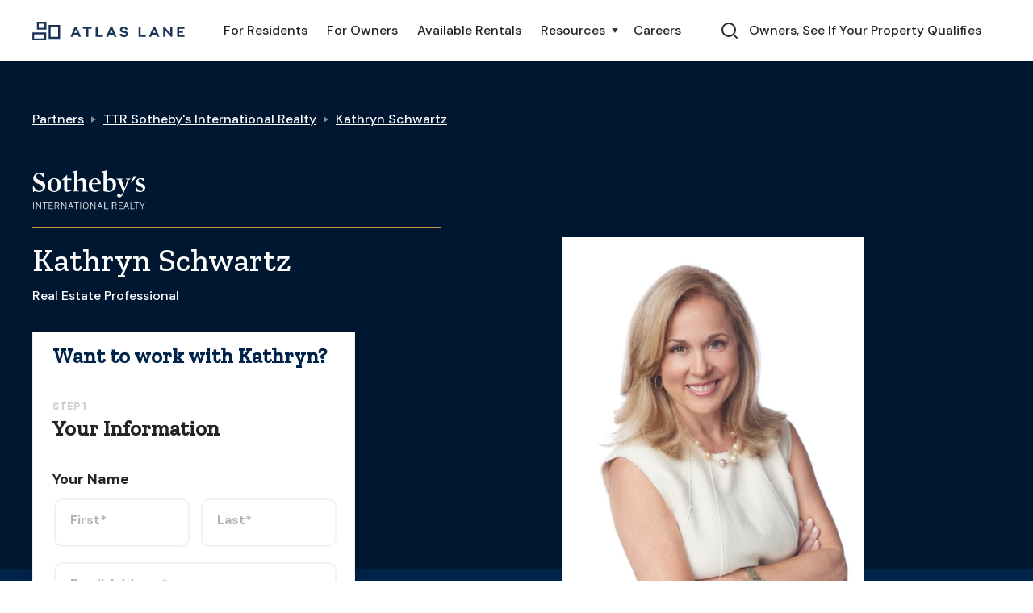

--- FILE ---
content_type: text/html
request_url: https://www.atlaslane.com/partner-agents/kathryn-schwartz
body_size: 12887
content:
<!DOCTYPE html><!-- This site was created in Webflow. https://webflow.com --><!-- Last Published: Fri Oct 03 2025 14:06:35 GMT+0000 (Coordinated Universal Time) --><html data-wf-domain="www.atlaslane.com" data-wf-page="60e5bd230cb79b7d4edd7288" data-wf-site="5e34f3cb416e2e33eb512fc4" lang="en" data-wf-collection="60e5bd230cb79be35ddd71e1" data-wf-item-slug="kathryn-schwartz"><head><meta charset="utf-8"/><title>Kathryn Schwartz: Atlas Lane Property Management Partner</title><meta content="Atlas Lane Property Management works with Real Estate Professionals like Kathryn Schwartz from TTR Sotheby&#x27;s International Realty for their clients rental property management needs. Looking for an agent? Work with Kathryn Schwartz." name="description"/><meta content="Kathryn Schwartz: Atlas Lane Property Management Partner" property="og:title"/><meta content="Atlas Lane Property Management works with Real Estate Professionals like Kathryn Schwartz from TTR Sotheby&#x27;s International Realty for their clients rental property management needs. Looking for an agent? Work with Kathryn Schwartz." property="og:description"/><meta content="https://cdn.prod.website-files.com/5e34f3cc416e2e9b64512fcc/604688905437501b0139fcf3_ym1wa8kkjh3fmny7eqa24aar24i.jpeg" property="og:image"/><meta content="Kathryn Schwartz: Atlas Lane Property Management Partner" property="twitter:title"/><meta content="Atlas Lane Property Management works with Real Estate Professionals like Kathryn Schwartz from TTR Sotheby&#x27;s International Realty for their clients rental property management needs. Looking for an agent? Work with Kathryn Schwartz." property="twitter:description"/><meta content="https://cdn.prod.website-files.com/5e34f3cc416e2e9b64512fcc/604688905437501b0139fcf3_ym1wa8kkjh3fmny7eqa24aar24i.jpeg" property="twitter:image"/><meta property="og:type" content="website"/><meta content="summary_large_image" name="twitter:card"/><meta content="width=device-width, initial-scale=1" name="viewport"/><meta content="PXqh7egzg85US1kLhzebkI_UeUJBFJOb632Kf4JKxaY" name="google-site-verification"/><meta content="Webflow" name="generator"/><link href="https://cdn.prod.website-files.com/5e34f3cb416e2e33eb512fc4/css/atlaslane.webflow.shared.d686d2718.css" rel="stylesheet" type="text/css"/><link href="https://fonts.googleapis.com" rel="preconnect"/><link href="https://fonts.gstatic.com" rel="preconnect" crossorigin="anonymous"/><script src="https://ajax.googleapis.com/ajax/libs/webfont/1.6.26/webfont.js" type="text/javascript"></script><script type="text/javascript">WebFont.load({  google: {    families: ["Zilla Slab:regular,500,500italic","DM Sans:regular,500,500italic,700,700italic","Caveat:regular","Roboto:regular,italic","Biryani:regular"]  }});</script><script type="text/javascript">!function(o,c){var n=c.documentElement,t=" w-mod-";n.className+=t+"js",("ontouchstart"in o||o.DocumentTouch&&c instanceof DocumentTouch)&&(n.className+=t+"touch")}(window,document);</script><link href="https://cdn.prod.website-files.com/5e34f3cb416e2e33eb512fc4/5e38a9748a527e0a24e98eb7_favicon-32x32.png" rel="shortcut icon" type="image/x-icon"/><link href="https://cdn.prod.website-files.com/5e34f3cb416e2e33eb512fc4/5e38a9afe29f5dfb2827daa0_WebClip.png" rel="apple-touch-icon"/><style>
body{
  -webkit-font-smoothing: antialiased;
  -moz-osx-font-smoothing: grayscale;
}
div.selectize-control.w-select {
    background-color: transparent;
    border: none;
    padding: unset;
    margin: unset;
}
  .address_result {
    padding: 12px 8px;
    font-size: 14px;
    /* font-weight: 200; */
    border-radius: 8px;
    margin: 3px 0px;
  }
  .selectize-input{
    padding: 15px;
    transition: 0.25s all;
  }
  .selectize-input:focus,
  .selectize-input:hover,
  .selectize-input:active{
    outline: none !important;
    border-color: var(--blue);
  }

  .selectize-dropdown-content {
    padding: 5px 0px;
    margin: 0 auto;
    width: 95%;
  }
  
  @media screen and (max-width: 45em) {
    .address_result,
    .selectize-input{
      font-size: 12px;
    }
  }
  .selectize-input {
    min-height: 34px !important;
      padding: 15px !important;
      transition: 0.25s all;
  }
  a.choices.w-button{
    padding-top: 12px;
    padding-bottom: 12px;
  }
  div.modal-contents .selectize-input{
   	border:none; 
  }
  div.modal-contents .selectize-input.focus{
	box-shadow:none;
  }
</style>
<link rel="stylesheet"href="https://cdnjs.cloudflare.com/ajax/libs/selectize.js/0.12.6/css/selectize.bootstrap3.min.css"/>
<link rel="stylesheet" href="https://cdnjs.cloudflare.com/ajax/libs/font-awesome/4.1.0/css/font-awesome.min.css">
<script src="https://gistcdn.githack.com/trever/9c61486a3dde2f03d5af3b2ec1888fa7/raw/12a232cf9a36bff44818d3fc921e332bacffc186/gisty4.js"></script>
<script>
  !function(){var analytics=window.analytics=window.analytics||[];if(!analytics.initialize)if(analytics.invoked)window.console&&console.error&&console.error("Segment snippet included twice.");else{analytics.invoked=!0;analytics.methods=["trackSubmit","trackClick","trackLink","trackForm","pageview","identify","reset","group","track","ready","alias","debug","page","once","off","on","addSourceMiddleware","addIntegrationMiddleware","setAnonymousId","addDestinationMiddleware"];analytics.factory=function(e){return function(){var t=Array.prototype.slice.call(arguments);t.unshift(e);analytics.push(t);return analytics}};for(var e=0;e<analytics.methods.length;e++){var key=analytics.methods[e];analytics[key]=analytics.factory(key)}analytics.load=function(key,e){var t=document.createElement("script");t.type="text/javascript";t.async=!0;t.src="https://cdn.segment.com/analytics.js/v1/" + key + "/analytics.min.js";var n=document.getElementsByTagName("script")[0];n.parentNode.insertBefore(t,n);analytics._loadOptions=e};analytics.SNIPPET_VERSION="4.13.2";
  analytics.load("miI1RQPTKTN1wwu0bnftEIivgqfDNFS2");
  analytics.page();
  }}();
</script>
<script>
  gtag('config', 'AW-684756396/JzXcCMvakJECEKybwsYC', {
    'phone_conversion_number': '202.902.9926'
  });
</script>
<style>
.form-button {
	outline: none;
}

.text-field, .text-area {
	z-index: 2;
}

.text-field:focus + .field-label-2,
.field-label-2.active {
	font-size: 12px;
  top: -26px;
  z-index: 3;
  background-color: white;
}
.text-area:focus + .area-label,
.area-label.active {
	font-size: 12px;
  top: -10px;
  z-index: 3;
  background-color: white;
}

.text-field-done.active{
	width: 24px;
  height: 24px;
  opacity: 1;
}

.text-field.done,
.text-area.done {
  border-color: rgb(26 52 87 / 50%);
}
</style>
<script type="application/ld+json">
	{
	  "@context": "https://schema.org",
	  "@graph": [
	    {
	      "@type": "WebSite",
	      "@id": "https://www.atlaslane.com",
	      "url": "https://www.atlaslane.com",
	      "name": "Atlas Lane",
	      "potentialAction": {
	        "@type": "SearchAction",
	        "target": "https://www.atlaslane.com/?s={search_term_string}",
	        "query-input": "required name=search_term_string"
	      }
	    },
	    {
	      "@type": "ProfessionalService",
	      "@id": "https://www.atlaslane.com",
	      "name": "Atlas Lane",
	      "url": "https://www.atlaslane.com",
	      "email": "hi@atlaslane.com",
	      "address": {
	        "@type": "PostalAddress",
	        "streetAddress": "1405 Rhode Island Ave NW",
	        "addressLocality": "Washington",
	        "addressRegion": "DC",
	        "postalCode": "20005",
	        "addressCountry": "US"
	      },
	      "openingHours": [
	        "Monday,Tuesday,Wednesday,Thursday,Friday 09:00-19:00"
	      ],
	      "priceRange": "$99.99-$999.99",
	      "image": "https://cdn.prod.website-files.com/5e34f3cb416e2e33eb512fc4/5f625e7700d661b1d86dc47f_Atlas%20Lane%20Full%20Logo%20Transparent.png",
	      "telephone": "+1-202-796-7910"
	    }
	  ]
	}
</script>
<script type="application/ld+json">
  {
    "@context": "https://schema.org",
    "@type": "Service",
    "name": "Property Management",
    "serviceType": "Property Management",
    "image": {
      "@type": "ImageObject",
      "url": "https://cdn.prod.website-files.com/5e34f3cb416e2e33eb512fc4/5f5289db9c10bdc92141f7ed_starts_to_feel_like_home.jpg",
      "width": 2000,
      "height": 1333
    },
    "provider": {
      "@type": "LocalBusiness",
      "name": "Atlas Lane",
      "image": {
        "@type": "ImageObject",
        "url": "https://cdn.prod.website-files.com/5e34f3cb416e2e33eb512fc4/5f5289db9c10bdc92141f7ed_starts_to_feel_like_home.jpg",
        "width": 2000,
        "height": 1333
      },
      "telephone": "(202) 796-7910",
      "priceRange": "$99.99-$999.99",
      "address": {
        "@type": "PostalAddress",
        "addressLocality": "Washington",
        "addressRegion": "DC",
        "streetAddress": "1405 Rhode Island Ave NW"
      }
    },
    "areaServed": {
      "@type": "State",
      "name": "Washington, DC"
    },
    "description": "Atlas Lane is a property management company that puts relationships first. Your dedicated manager will lease your home faster, to higher-quality tenants, and save you countless hours on tenant calls for as little as $100/month."
  }
</script>
<script type="application/ld+json">
  {
    "@context": "https://schema.org/",
    "@type": "Product",
    "name": "Property Management DC",
    "aggregateRating": {
      "@type": "AggregateRating",
      "ratingValue": "4.9",
      "bestRating": "5",
      "ratingCount": "79"
    }
  }
</script>
<script type="application/ld+json">
  {
    "@context": "https://schema.org",
    "@graph": [
      {
        "@type": "BreadcrumbList",
        "itemListElement": [
          {
            "@type": "ListItem",
            "position": 1,
            "item": {
              "@id": "https://www.atlaslane.com",
              "name": "Home"
            }
          },
          {
            "@type": "ListItem",
            "position": 2,
            "item": {
              "@id": "https://www.atlaslane.com/owners/",
              "name": "Property Management"
            }
          }
        ]
      }
    ]
  }
</script>
<script type="application/ld+json">
{
  "@context" : "http://schema.org",
  "@type" : "LocalBusiness",
  "name" : "Atlas Lane",
  "image" : "https://cdn.prod.website-files.com/5e34f3cb416e2e33eb512fc4/5f636abb82edc363cb8bb098_Atlas%20Lane%20Social.png",
  "telephone" : "202-796-7910",
  "email" : "hi@atlaslane.com",
  "address" : {
    "@type" : "PostalAddress",
    "streetAddress" : "1405 Rhode Island Ave NW",
    "addressLocality" : "Washington",
    "addressRegion" : "DC",
    "addressCountry" : "United States",
    "postalCode" : "20005"
  },
  "openingHoursSpecification" : {
    "@type" : "OpeningHoursSpecification",
    "dayOfWeek" : {
      "@type" : "DayOfWeek",
      "name" : "Monday,Tuesday,Wednesday,Thursday,Friday"
    }
  },
  "priceRange": "$99.99-$999.99",
  "url" : "https://atlaslane.com/"
}
</script></head><body><div class="navigation-container"><div class="container"><div data-collapse="medium" data-animation="default" data-duration="400" data-easing="ease" data-easing2="ease" role="banner" class="navbar w-nav"><a href="/" class="w-nav-brand"><img src="https://cdn.prod.website-files.com/5e34f3cb416e2e33eb512fc4/5e360b13c623307aac15833e_AtlasLane%20Logo%20Blue%202020.svg" width="189" alt=""/></a><nav role="navigation" class="nav-menu-wrapper w-nav-menu"><div data-launch="al-signup" class="button bg-white search-button mobile-only"><div class="row searcher"><img src="https://cdn.prod.website-files.com/5e34f3cb416e2e33eb512fc4/5e34f3cc416e2e134a512ff2_icon-search.svg" alt=""/><div class="text-space-left">Enter Your Property Address</div></div></div><div class="nav-links nav-links-1"><a href="/" class="nav-link w-nav-link">For Residents</a><a href="/owners" class="nav-link w-nav-link">For Owners</a><a href="/listings" class="nav-link w-nav-link">Available Rentals</a><link rel="prefetch" href="/listings"/><div data-delay="0" data-hover="true" class="nav-dropdown w-dropdown"><div class="nav-link-2 w-dropdown-toggle"><div class="row no-wrap"><div class="text-block">Resources</div><img src="https://cdn.prod.website-files.com/5e34f3cb416e2e33eb512fc4/5e34f3cc416e2eb52a512fdc_icon-caret-down.svg" alt="" class="dropdown-icon rotatable"/></div></div><nav class="dropdown-list-2 shadow w-dropdown-list"><div class="dropdown-grid"><a href="https://atlaslane.appfolio.com/oportal" target="_blank" class="dropdown-link-block-2 w-inline-block"><h6 class="h6-small dropdown-heading">Owner Portal</h6><div class="text-small-2">Access your monthly statements, open maintenance tickets, and contribute funds to your account</div></a><a href="/current-residents" class="dropdown-link-block-2 w-inline-block"><h6 class="h6-small dropdown-heading">Tenant Portal</h6><div class="text-small-2">Pay rent, submit maintenance requests, and access documents on your account</div></a><a href="/blog" class="dropdown-link-block-2 w-inline-block"><h6 class="h6-small dropdown-heading">Blog</h6><div class="text-small-2">The latest updates and information related to DC property management</div></a></div></nav></div><a href="/careers" class="nav-link w-nav-link">Careers</a></div></nav><div class="nav-menu-button-wrapper"><div class="nav-functions"><div data-launch="al-signup" class="button bg-white search-button"><div class="row"><img src="https://cdn.prod.website-files.com/5e34f3cb416e2e33eb512fc4/5e34f3cc416e2e134a512ff2_icon-search.svg" alt=""/><div class="text-space-left">Owners, See If Your Property Qualifies</div></div></div></div><div class="menu-button w-nav-button"><img src="https://cdn.prod.website-files.com/5e34f3cb416e2e33eb512fc4/5e34f3cc416e2e3242512fea_icon-menu.svg" alt="" class="menu-icon"/><img src="https://cdn.prod.website-files.com/5e34f3cb416e2e33eb512fc4/5e34f3cc416e2e338d512ff1_icon-x.svg" alt="" class="menu-cross-icon"/></div></div></div></div></div><div style="background-color:#001731" class="section-3 bg-partner no-bottom-space padding-top-small"><div class="container-3 margin-bottom w-container"><div class="row-2 breadcrumb-row"><a href="#" style="color:white" class="link-16">Partners</a><img src="https://cdn.prod.website-files.com/5e34f3cb416e2e33eb512fc4/5e34f3cc416e2e50d0513005_icon-caret-right.svg" alt="Carat Right | Atlas Lane Property Management Company in Washington, DC" class="text-muted"/><a style="color:white" href="/partners/ttr-sothebys-international-realty" class="link-15">TTR Sotheby&#x27;s International Realty</a><img src="https://cdn.prod.website-files.com/5e34f3cb416e2e33eb512fc4/5e34f3cc416e2e50d0513005_icon-caret-right.svg" alt="Carat Right | Atlas Lane Property Management Company in Washington, DC" class="text-muted"/><a style="color:white" href="/partner-agents/kathryn-schwartz" aria-current="page" class="link-14 w--current">Kathryn Schwartz</a></div></div><div class="container-3"><div class="row-2 row-split-content space-between split-on-mobile"><div id="w-node-_0e6f29d6-8415-9487-c040-43434bd47334-4edd7288" class="content-width-medium align-top"><img alt="" src="https://cdn.prod.website-files.com/5e34f3cc416e2e9b64512fcc/60468d00c5d78612bd6d97d7_ttr_logo.svg" class="case-study-logo"/><h1 style="color:white;border-color:#c29b40" class="medium-heading text-white margin-bottom-small border-top">Kathryn Schwartz</h1><div><div style="color:white" class="text-white">Real Estate Professional</div></div></div><div id="w-node-_0e6f29d6-8415-9487-c040-43434bd4733d-4edd7288" class="content-width-medium justiy-right-on-mobile"><img alt="" src="https://cdn.prod.website-files.com/5e34f3cc416e2e9b64512fcc/604688905437501b0139fcf3_ym1wa8kkjh3fmny7eqa24aar24i.jpeg" sizes="(max-width: 479px) 95vw, (max-width: 767px) 45vw, 46vw" srcset="https://cdn.prod.website-files.com/5e34f3cc416e2e9b64512fcc/604688905437501b0139fcf3_ym1wa8kkjh3fmny7eqa24aar24i-p-500.jpeg 500w, https://cdn.prod.website-files.com/5e34f3cc416e2e9b64512fcc/604688905437501b0139fcf3_ym1wa8kkjh3fmny7eqa24aar24i-p-800.jpeg 800w, https://cdn.prod.website-files.com/5e34f3cc416e2e9b64512fcc/604688905437501b0139fcf3_ym1wa8kkjh3fmny7eqa24aar24i-p-1080.jpeg 1080w, https://cdn.prod.website-files.com/5e34f3cc416e2e9b64512fcc/604688905437501b0139fcf3_ym1wa8kkjh3fmny7eqa24aar24i-p-1600.jpeg 1600w, https://cdn.prod.website-files.com/5e34f3cc416e2e9b64512fcc/604688905437501b0139fcf3_ym1wa8kkjh3fmny7eqa24aar24i-p-2000.jpeg 2000w, https://cdn.prod.website-files.com/5e34f3cc416e2e9b64512fcc/604688905437501b0139fcf3_ym1wa8kkjh3fmny7eqa24aar24i.jpeg 2002w" class="image-6"/><div style="background-color:#001731;background-image:url(&quot;https://cdn.prod.website-files.com/5e34f3cc416e2e9b64512fcc/60468d00c5d78612bd6d97d7_ttr_logo.svg&quot;);border-color:#002349" class="div-block-22 w-condition-invisible"></div></div></div></div></div><div style="background-color:#002349" class="section-3 bg-gray-4"><div class="container-3"><div class="w-layout-grid sidebar-layout case-study-layout half-on-mobile"><div id="w-node-_8df9e380-7ea6-8620-e967-e51c0ff656fb-4edd7288" class="sidebar mod-2 center-on-mobile"><div class="form-overlap-card-wrapper w-form"><form id="partner-form" name="email-form" data-name="Email Form" method="get" class="card-2 form-overlap-card shadow square" data-wf-page-id="60e5bd230cb79b7d4edd7288" data-wf-element-id="888c8361-9f79-3eb6-b220-634a22d1e7ea"><div class="card-head"><div><h1 style="color:#002349" class="form-heading no-bottom-space inline">Want to work with </h1><h1 style="color:#002349" class="form-heading no-bottom-space inline">Kathryn</h1><h1 style="color:#002349" class="form-heading no-bottom-space inline">?</h1></div></div><div class="card-body"><div data-delay="4000" data-animation="outin" class="form-slider msf-slider w-slider" data-autoplay="false" data-easing="ease" data-hide-arrows="true" data-disable-swipe="true" data-autoplay-limit="0" data-nav-spacing="3" data-duration="500" data-infinite="true"><div class="form-mask mobile-adjust w-slider-mask"><div data-w-id="888c8361-9f79-3eb6-b220-634a22d1e7f1" class="form-slide w-slide"><div class="form-step"><div class="steps">Step 1</div><h2 class="form-heading">Your Information</h2><div class="form-label-2">Your Name</div><div class="fields-group"><div class="text-field-wrapper half"><input class="text-field lonotsensitive w-input" maxlength="256" name="First-Name" data-name="First Name" placeholder="" type="text" id="First-Name" required=""/><label for="name" class="field-label-2">First*</label><div class="text-field-done"></div></div><div class="text-field-wrapper half"><input class="text-field lonotsensitive w-input" maxlength="256" name="LastName" data-name="LastName" placeholder="" type="text" id="LastName-2" required=""/><label for="name" class="field-label-2">Last*</label><div class="text-field-done"></div></div><div class="text-field-wrapper"><input class="text-field lonotsensitive w-input" maxlength="256" name="Agent-Email" data-name="Agent Email" placeholder="" type="email" id="Email" required=""/><label for="email" class="field-label-2">Email Address*</label><div class="text-field-done"></div></div><div class="text-field-wrapper"><input class="text-field lonotsensitive w-input" maxlength="256" name="Phone" data-name="Phone" placeholder="" type="tel" id="phone"/><label for="email" class="field-label-2">Phone Number</label><div class="text-field-done"></div></div><div class="w-embed"><input type="hidden" name="agent_name" value="Kathryn Schwartz"/>
<input type="hidden" name="form_type" value="Agent Request"/>
<input type="hidden" name="brokerage" value="TTR Sotheby&#39;s International Realty"/>
<input type="hidden" name="agent_email" value="kschwartz@ttrsir.com"/>
<input type="hidden" name="agent_phone" value="+1 202.320.8058"/></div></div></div></div><div data-w-id="888c8361-9f79-3eb6-b220-634a22d1e807" class="form-slide w-slide"><div class="form-step"><div class="steps">Step 2</div><h2 class="form-heading">Your Inquiry</h2><div class="fields-group"><label class="w-checkbox checkbox-field-2"><div class="w-checkbox-input w-checkbox-input--inputType-custom checkbox"></div><input type="checkbox" id="Requested-Info-2" name="Requested-Info-2" data-name="Requested Info 2" style="opacity:0;position:absolute;z-index:-1"/><span for="Requested-Info-2" class="checkbox-label-3 w-form-label">I&#x27;m looking to sell my home</span></label><label class="w-checkbox checkbox-field-2 center"><div class="w-checkbox-input w-checkbox-input--inputType-custom checkbox"></div><input type="checkbox" id="Requested-Info-2" name="Requested-Info-2" data-name="Requested Info 2" style="opacity:0;position:absolute;z-index:-1"/><span for="Requested-Info-2" class="checkbox-label-2 w-form-label">I&#x27;m looking to buy a home</span></label></div><div class="text-area-wrapper"><textarea data-name="Message" maxlength="5000" id="Message" name="Message" placeholder="" class="text-area lonotsensitive w-input"></textarea><label for="" class="area-label">Message</label><div class="text-field-done-2 area-done"></div></div></div></div></div><div class="c-form-btns"><div id="sothebys-alert" class="ci-form-alert"><div class="block-click"></div><div data-msf="alert" class="c-form-alert"><div class="text-block-13">Please ensure that all required fields marked with asterisk (*) have been completed.</div></div></div><div id="back-btn" style="-webkit-transform:translate3d(0, 0, 0) scale3d(0, 0, 1) rotateX(0) rotateY(0) rotateZ(0) skew(0, 0);-moz-transform:translate3d(0, 0, 0) scale3d(0, 0, 1) rotateX(0) rotateY(0) rotateZ(0) skew(0, 0);-ms-transform:translate3d(0, 0, 0) scale3d(0, 0, 1) rotateX(0) rotateY(0) rotateZ(0) skew(0, 0);transform:translate3d(0, 0, 0) scale3d(0, 0, 1) rotateX(0) rotateY(0) rotateZ(0) skew(0, 0);opacity:0" class="form-back-btn"><div>Back</div></div><div id="next-btn" style="background-color:#002349;color:white" class="form-next-btn"><div>Next</div></div><input type="submit" data-wait="Please wait..." class="form-submit-btn w-button" value="Submit"/></div><div class="msf-hidden w-slider-arrow-left"></div><div id="sothebys-next" class="msf-hidden w-slider-arrow-right"></div><div class="msf-hidden w-slider-nav w-round"></div></div></div></form><div class="success-message w-form-done"><h2 class="form-heading text-white">Request Submitted</h2><div class="success-subtitle text-white inline">Thanks for requesting more information! We&#x27;ll have </div><div class="success-subtitle text-white inline">Kathryn</div><div class="success-subtitle text-white inline"> reach out shortly via email or phone.</div></div><div class="w-form-fail"><div>Oops! Something went wrong while submitting the form.</div></div></div></div><div class="row-2 justify-content-center"><div class="content-width-large-3"><div class="margin-bottom-small"><h2 class="text-white inline-text">About </h2><h2 class="text-white inline-text">Kathryn</h2></div><div class="article text-white about-agent w-richtext"><p>A native of Texas, Kathryn has called the Washington Metropolitan Area home for over 25 years. After graduating from law school, Kathryn began her career on Capitol Hill where she worked as a legislative assistant and later became a lobbyist for a trade association. Her ability to build rapport, negotiate and reach across party lines was critical to her success on the Hill, where she developed a reputation for collegiality and effectiveness and for building coalitions that advanced the interests of the members she represented.</p><p><br/></p><p>When contemplating her next career move, Kathryn decided to use her skills and experience as a lawyer, advocate and deal-maker to represent clients buying and selling their homes. Being a realtor fit perfectly with her love of houses and design, her gift for working with people, and her talent for bringing people together to help them achieve their common objectives. As a seasoned real estate professional, Kathryn’s advocacy and negotiation skills are on display each and every day as a consultant to her diverse portfolio of real estate clients, which include first-time home buyers, investors, developers, and long-time homeowners. In fact, Kathryn’s in-depth market knowledge has afforded her numerous industry accolades, including Washingtonian Magazine’s Top 100 Real Estate Agents.</p><p><br/></p><p>Kathryn has called many places in the DC area home over the years, including Georgetown, Old Town, Cleveland Park, Arlington and Capitol Hill. She and her family now live in the Town of Somerset in Chevy Chase, Maryland. Kathryn’s been active in numerous charitable causes, but the one that is most near and dear to her heart is finding a cure for Alzheimer’s after losing her father to the disease. In her limited spare time, Kathryn enjoys cooking, traveling, reading, yoga and, mostly, spending time with her husband, their three sons, and their dogs, Leo and Teddy.</p></div></div></div></div></div></div><div class="section-3"><div class="container-3"><div class="row-2 row-split-content space-between"><div id="w-node-_55a85dc0-b08c-d6f1-74bd-130b3bd0180a-4edd7288" class="content-width-small justify-left"><h1 style="color:#002349">Kathryn Schwartz</h1><ul role="list" class="bordered-list margin-top w-list-unstyled"><li style="border-color:#c29b40" class="bordered-list-item-2"><div><div class="inline">M. </div><div class="inline">+1 202.320.8058</div></div></li><li style="border-color:#c29b40" class="bordered-list-item-2"><h6 class="h6-small no-bottom-space text-gray-2">OFFICE</h6><a href="https://www.sothebysrealty.com/eng/associate/180-a-df1811281816105592/kathryn-schwartz" target="_blank" class="w-inline-block"><h5 style="color:#001731" class="no-bottom-space">TTR Sotheby&#x27;s International Realty</h5></a><div class="text-block-15">5101 Wisconsin Ave NW</div></li></ul></div><div class="content-width-large-3"><div class="card-2 no-border"><a href="#" class="w-inline-block"><div style="background-color:#002349;background-image:url(&quot;https://cdn.prod.website-files.com/5e34f3cc416e2e9b64512fcc/60468d00c5d78612bd6d97d7_ttr_logo.svg&quot;)" class="div-block-18"></div></a><div class="card-body card-body-large text-center"><h4>TTR Sotheby&#x27;s International Realty</h4><p>Since 1988, real estate professionals at TTR Sotheby’s International Realty have ranked among the highest performing in the nation, and are regarded for their integrity, professional service, and community leadership. Through our relationship with the venerable Sotheby’s auction house, TTR Sotheby’s International Realty produces extraordinary results for our clients by leveraging proprietary global marketing, cutting edge digital strategies, and unrivaled access to the most affluent and discerning global clientele.</p><a href="/partners/ttr-sothebys-international-realty" class="text-primary-3">Learn more about Atlas Lane&#x27;s Partnership with </a><a href="/partners/ttr-sothebys-international-realty" class="text-primary-3">TTR Sotheby&#x27;s International Realty</a></div></div></div></div></div></div><div class="footer bg-primary-3"><div class="container"><div class="footer-row"><div class="footer-left"><a href="#" class="footer-logo w-inline-block"><img src="https://cdn.prod.website-files.com/5e34f3cb416e2e33eb512fc4/5e360b4a7c077b8e6be1a552_AtlasLane%20Logo%20White%202020.svg" height="27" alt=""/></a><p class="text-large footer-text">Where Residents Experience Home.</p><ul role="list" class="social-icons-list w-list-unstyled"><li class="list-item"><a href="https://twitter.com/atlaslane" target="_blank" class="button-circle button-small bg-white w-inline-block"><img src="https://cdn.prod.website-files.com/5e34f3cb416e2e33eb512fc4/5e34f3cc416e2e8367513033_twitter.svg" alt="Twitter Logo" class="social-icon"/></a></li><li class="list-item"><a href="https://www.linkedin.com/company/atlaslane" target="_blank" class="button-circle button-small bg-white w-inline-block"><img src="https://cdn.prod.website-files.com/5e34f3cb416e2e33eb512fc4/5e34f3cc416e2e132151303b_linkedin.svg" alt="LinkedIn Logo" class="social-icon"/></a></li><li class="list-item"><a href="https://www.instagram.com/atlaslane/" target="_blank" class="button-circle button-small bg-white w-inline-block"><img src="https://cdn.prod.website-files.com/5e34f3cb416e2e33eb512fc4/5e34f3cc416e2ec33d513032_instagram.svg" alt="Instagram Logo" class="social-icon"/></a></li><li class="list-item"><a href="https://www.facebook.com/atlaslane" target="_blank" class="button-circle button-small bg-white w-inline-block"><img src="https://cdn.prod.website-files.com/5e34f3cb416e2e33eb512fc4/5e34f3cc416e2ef26151302f_facebook.svg" alt="Facebook Logo" class="social-icon"/></a></li></ul></div><div class="footer-columns-wrapper footer-4-columns-wrapper"><div class="widget footer-menu-column wide"><a href="#" class="footertext text-white w-inline-block"><h6 class="h6-small">Washington, DC Locations</h6></a><div class="w-dyn-list"><div role="list" class="grid-rows grid-rows-compact w-dyn-items"><div role="listitem" class="w-dyn-item"><a href="/locations/capitol-hill-dc-property-management" class="blog-post-small-2 text-white hover-link w-inline-block"><div class="text-block-9">Capitol Hill</div></a></div><div role="listitem" class="w-dyn-item"><a href="/locations/dupont-circle-dc-property-management" class="blog-post-small-2 text-white hover-link w-inline-block"><div class="text-block-9">Dupont Circle</div></a></div><div role="listitem" class="w-dyn-item"><a href="/locations/columbia-heights-dc-property-management" class="blog-post-small-2 text-white hover-link w-inline-block"><div class="text-block-9">Columbia Heights</div></a></div><div role="listitem" class="w-dyn-item"><a href="/locations/logan-circle-dc-property-management" class="blog-post-small-2 text-white hover-link w-inline-block"><div class="text-block-9">Logan Circle</div></a></div><div role="listitem" class="w-dyn-item"><a href="/locations/shaw-dc-property-management" class="blog-post-small-2 text-white hover-link w-inline-block"><div class="text-block-9">Shaw</div></a></div><div role="listitem" class="w-dyn-item"><a href="/locations/navy-yard-dc-property-management" class="blog-post-small-2 text-white hover-link w-inline-block"><div class="text-block-9">Navy Yard</div></a></div><div role="listitem" class="w-dyn-item"><a href="/locations/h-street-dc-property-management" class="blog-post-small-2 text-white hover-link w-inline-block"><div class="text-block-9">H Street</div></a></div><div role="listitem" class="w-dyn-item"><a href="/locations/noma-dc-property-management" class="blog-post-small-2 text-white hover-link w-inline-block"><div class="text-block-9">NoMa</div></a></div><div role="listitem" class="w-dyn-item"><a href="/locations/foggy-bottom-dc-property-management" class="blog-post-small-2 text-white hover-link w-inline-block"><div class="text-block-9">Foggy Bottom</div></a></div><div role="listitem" class="w-dyn-item"><a href="/locations/adams-morgan-dc-property-management" class="blog-post-small-2 text-white hover-link w-inline-block"><div class="text-block-9">Adams Morgan</div></a></div><div role="listitem" class="w-dyn-item"><a href="/locations/u-street-dc-property-management" class="blog-post-small-2 text-white hover-link w-inline-block"><div class="text-block-9">U Street</div></a></div><div role="listitem" class="w-dyn-item"><a href="/locations/the-warf-dc-property-management" class="blog-post-small-2 text-white hover-link w-inline-block"><div class="text-block-9">The Warf</div></a></div><div role="listitem" class="w-dyn-item"><a href="/locations/petworth-dc-property-management" class="blog-post-small-2 text-white hover-link w-inline-block"><div class="text-block-9">Petworth</div></a></div><div role="listitem" class="w-dyn-item"><a href="/locations/ledroit-park-dc-property-management" class="blog-post-small-2 text-white hover-link w-inline-block"><div class="text-block-9">LeDroit Park</div></a></div><div role="listitem" class="w-dyn-item"><a href="/locations/bloomingdale-dc-property-management" class="blog-post-small-2 text-white hover-link w-inline-block"><div class="text-block-9">Bloomingdale</div></a></div><div role="listitem" class="w-dyn-item"><a href="/locations/chinatown-dc-property-management" class="blog-post-small-2 text-white hover-link w-inline-block"><div class="text-block-9">Chinatown</div></a></div><div role="listitem" class="w-dyn-item"><a href="/locations/ivy-city-dc-property-management" class="blog-post-small-2 text-white hover-link w-inline-block"><div class="text-block-9">Ivy City</div></a></div><div role="listitem" class="w-dyn-item"><a href="/locations/trinidad-dc-property-management" class="blog-post-small-2 text-white hover-link w-inline-block"><div class="text-block-9">Trinidad</div></a></div><div role="listitem" class="w-dyn-item"><a href="/locations/mount-vernon-square-dc-property-management" class="blog-post-small-2 text-white hover-link w-inline-block"><div class="text-block-9">Mount Vernon Square</div></a></div><div role="listitem" class="w-dyn-item"><a href="/locations/cathedral-heights-dc-property-management" class="blog-post-small-2 text-white hover-link w-inline-block"><div class="text-block-9">Cathedral Heights</div></a></div><div role="listitem" class="w-dyn-item"><a href="/locations/wesley-heights-dc-property-management" class="blog-post-small-2 text-white hover-link w-inline-block"><div class="text-block-9">Wesley Heights</div></a></div><div role="listitem" class="w-dyn-item"><a href="/locations/mclean-gardens-dc-property-management" class="blog-post-small-2 text-white hover-link w-inline-block"><div class="text-block-9">McLean Gardens</div></a></div><div role="listitem" class="w-dyn-item"><a href="/locations/georgetown-dc-property-management" class="blog-post-small-2 text-white hover-link w-inline-block"><div class="text-block-9">Georgetown</div></a></div><div role="listitem" class="w-dyn-item"><a href="/locations/anacostia-dc-property-management" class="blog-post-small-2 text-white hover-link w-inline-block"><div class="text-block-9">Anacostia</div></a></div><div role="listitem" class="w-dyn-item"><a href="/locations/16th-street-heights-dc-property-management" class="blog-post-small-2 text-white hover-link w-inline-block"><div class="text-block-9">16th Street Heights</div></a></div><div role="listitem" class="w-dyn-item"><a href="/locations/woodley-park-dc-property-management" class="blog-post-small-2 text-white hover-link w-inline-block"><div class="text-block-9">Woodley Park</div></a></div><div role="listitem" class="w-dyn-item"><a href="/locations/congress-heights-dc-property-management" class="blog-post-small-2 text-white hover-link w-inline-block"><div class="text-block-9">Congress Heights</div></a></div><div role="listitem" class="w-dyn-item"><a href="/locations/brookland-dc-property-management" class="blog-post-small-2 text-white hover-link w-inline-block"><div class="text-block-9">Brookland</div></a></div><div role="listitem" class="w-dyn-item"><a href="/locations/glover-park-dc-property-management" class="blog-post-small-2 text-white hover-link w-inline-block"><div class="text-block-9">Glover Park</div></a></div><div role="listitem" class="w-dyn-item"><a href="/locations/brightwood-park-dc-property-management" class="blog-post-small-2 text-white hover-link w-inline-block"><div class="text-block-9">Brightwood Park</div></a></div><div role="listitem" class="w-dyn-item"><a href="/locations/eckington-dc-property-management" class="blog-post-small-2 text-white hover-link w-inline-block"><div class="text-block-9">Eckington</div></a></div><div role="listitem" class="w-dyn-item"><a href="/locations/cleveland-park-dc-property-management" class="blog-post-small-2 text-white hover-link w-inline-block"><div class="text-block-9">Cleveland Park</div></a></div><div role="listitem" class="w-dyn-item"><a href="/locations/mount-pleasant-dc-property-management" class="blog-post-small-2 text-white hover-link w-inline-block"><div class="text-block-9">Mount Pleasant</div></a></div><div role="listitem" class="w-dyn-item"><a href="/locations/foxhall-dc-property-management" class="blog-post-small-2 text-white hover-link w-inline-block"><div class="text-block-9">Foxhall</div></a></div><div role="listitem" class="w-dyn-item"><a href="/locations/kingman-park-dc-property-management" class="blog-post-small-2 text-white hover-link w-inline-block"><div class="text-block-9">Kingman Park</div></a></div><div role="listitem" class="w-dyn-item"><a href="/locations/fort-totten-dc-property-management" class="blog-post-small-2 text-white hover-link w-inline-block"><div class="text-block-9">Fort Totten</div></a></div><div role="listitem" class="w-dyn-item"><a href="/locations/chevy-chase-dc-property-management" class="blog-post-small-2 text-white hover-link w-inline-block"><div class="text-block-9">Chevy Chase</div></a></div><div role="listitem" class="w-dyn-item"><a href="/locations/kalorama-dc-property-management" class="blog-post-small-2 text-white hover-link w-inline-block"><div class="text-block-9">Kalorama</div></a></div><div role="listitem" class="w-dyn-item"><a href="/locations/tenleytown-dc-property-management" class="blog-post-small-2 text-white hover-link w-inline-block"><div class="text-block-9">Tenleytown</div></a></div><div role="listitem" class="w-dyn-item"><a href="/locations/navy-yard-dc-property-management-2" class="blog-post-small-2 text-white hover-link w-inline-block"><div class="text-block-9">Navy Yard</div></a></div><div role="listitem" class="w-dyn-item"><a href="/locations/shepherd-park-dc-property-management" class="blog-post-small-2 text-white hover-link w-inline-block"><div class="text-block-9">Shepherd Park</div></a></div><div role="listitem" class="w-dyn-item"><a href="/locations/woodridge-dc-property-management" class="blog-post-small-2 text-white hover-link w-inline-block"><div class="text-block-9">Woodridge</div></a></div><div role="listitem" class="w-dyn-item"><a href="/locations/fort-lincoln-dc-property-management" class="blog-post-small-2 text-white hover-link w-inline-block"><div class="text-block-9">Fort Lincoln</div></a></div></div></div><a href="#" class="footertext text-white w-inline-block"><h6 class="h6-small margin-top">Northern Virginia (NOVA) Locations</h6></a><div class="w-dyn-list"><div role="list" class="grid-rows grid-rows-compact w-dyn-items"><div role="listitem" class="w-dyn-item"><a href="/locations/loudoun-county-property-management" class="blog-post-small-2 text-white hover-link w-inline-block"><div class="text-block-9">Loudoun County</div></a></div><div role="listitem" class="w-dyn-item"><a href="/locations/fairfax-county-property-management" class="blog-post-small-2 text-white hover-link w-inline-block"><div class="text-block-9">Fairfax County</div></a></div><div role="listitem" class="w-dyn-item"><a href="/locations/arlington-county-property-management" class="blog-post-small-2 text-white hover-link w-inline-block"><div class="text-block-9">Arlington County</div></a></div><div role="listitem" class="w-dyn-item"><a href="/locations/fort-myers-nova-property-management" class="blog-post-small-2 text-white hover-link w-inline-block"><div class="text-block-9">Fort Myers</div></a></div><div role="listitem" class="w-dyn-item"><a href="/locations/fort-belvoir-nova-property-management-2" class="blog-post-small-2 text-white hover-link w-inline-block"><div class="text-block-9">Fort Belvoir</div></a></div><div role="listitem" class="w-dyn-item"><a href="/locations/george-mason-nova-property-management" class="blog-post-small-2 text-white hover-link w-inline-block"><div class="text-block-9">George Mason</div></a></div><div role="listitem" class="w-dyn-item"><a href="/locations/university-center-nova-property-management" class="blog-post-small-2 text-white hover-link w-inline-block"><div class="text-block-9">University Center</div></a></div><div role="listitem" class="w-dyn-item"><a href="/locations/stone-ridge-nova-property-management" class="blog-post-small-2 text-white hover-link w-inline-block"><div class="text-block-9">Stone Ridge</div></a></div><div role="listitem" class="w-dyn-item"><a href="/locations/sterling-nova-property-management" class="blog-post-small-2 text-white hover-link w-inline-block"><div class="text-block-9">Sterling</div></a></div><div role="listitem" class="w-dyn-item"><a href="/locations/south-riding-nova-property-management" class="blog-post-small-2 text-white hover-link w-inline-block"><div class="text-block-9">South Riding</div></a></div><div role="listitem" class="w-dyn-item"><a href="/locations/round-hill-nova-property-management" class="blog-post-small-2 text-white hover-link w-inline-block"><div class="text-block-9">Round Hill</div></a></div><div role="listitem" class="w-dyn-item"><a href="/locations/potomac-station-nova-property-management" class="blog-post-small-2 text-white hover-link w-inline-block"><div class="text-block-9">Potomac Station</div></a></div><div role="listitem" class="w-dyn-item"><a href="/locations/potomac-falls-nova-property-management" class="blog-post-small-2 text-white hover-link w-inline-block"><div class="text-block-9">Potomac Falls</div></a></div><div role="listitem" class="w-dyn-item"><a href="/locations/paris-nova-property-management" class="blog-post-small-2 text-white hover-link w-inline-block"><div class="text-block-9">Paris</div></a></div><div role="listitem" class="w-dyn-item"><a href="/locations/paeonian-springs-nova-property-management" class="blog-post-small-2 text-white hover-link w-inline-block"><div class="text-block-9">Paeonian Springs</div></a></div><div role="listitem" class="w-dyn-item"><a href="/locations/middleburg-nova-property-management" class="blog-post-small-2 text-white hover-link w-inline-block"><div class="text-block-9">Middleburg</div></a></div><div role="listitem" class="w-dyn-item"><a href="/locations/lovettsville-nova-property-management" class="blog-post-small-2 text-white hover-link w-inline-block"><div class="text-block-9">Lovettsville</div></a></div><div role="listitem" class="w-dyn-item"><a href="/locations/oak-grove-nova-property-management" class="blog-post-small-2 text-white hover-link w-inline-block"><div class="text-block-9">Oak Grove</div></a></div><div role="listitem" class="w-dyn-item"><a href="/locations/lansdowne-nova-property-management" class="blog-post-small-2 text-white hover-link w-inline-block"><div class="text-block-9">Lansdowne</div></a></div><div role="listitem" class="w-dyn-item"><a href="/locations/hamilton-nova-property-management" class="blog-post-small-2 text-white hover-link w-inline-block"><div class="text-block-9">Hamilton</div></a></div><div role="listitem" class="w-dyn-item"><a href="/locations/tysons-corner-nova-property-management" class="blog-post-small-2 text-white hover-link w-inline-block"><div class="text-block-9">Tyson&#x27;s Corner</div></a></div><div role="listitem" class="w-dyn-item"><a href="/locations/vienna-nova-property-management" class="blog-post-small-2 text-white hover-link w-inline-block"><div class="text-block-9">Vienna</div></a></div><div role="listitem" class="w-dyn-item"><a href="/locations/rose-hill-nova-property-management" class="blog-post-small-2 text-white hover-link w-inline-block"><div class="text-block-9">Rose Hill</div></a></div><div role="listitem" class="w-dyn-item"><a href="/locations/reston-nova-property-management" class="blog-post-small-2 text-white hover-link w-inline-block"><div class="text-block-9">Reston</div></a></div><div role="listitem" class="w-dyn-item"><a href="/locations/oakton-nova-property-management" class="blog-post-small-2 text-white hover-link w-inline-block"><div class="text-block-9">Oakton</div></a></div><div role="listitem" class="w-dyn-item"><a href="/locations/newington-nova-property-management" class="blog-post-small-2 text-white hover-link w-inline-block"><div class="text-block-9">Newington</div></a></div><div role="listitem" class="w-dyn-item"><a href="/locations/mount-vernon-nova-property-management" class="blog-post-small-2 text-white hover-link w-inline-block"><div class="text-block-9">Mount Vernon</div></a></div><div role="listitem" class="w-dyn-item"><a href="/locations/mclean-nova-property-management" class="blog-post-small-2 text-white hover-link w-inline-block"><div class="text-block-9">Mclean</div></a></div><div role="listitem" class="w-dyn-item"><a href="/locations/lorton-nova-property-management" class="blog-post-small-2 text-white hover-link w-inline-block"><div class="text-block-9">Lorton</div></a></div><div role="listitem" class="w-dyn-item"><a href="/locations/langley-nova-property-management" class="blog-post-small-2 text-white hover-link w-inline-block"><div class="text-block-9">Langley</div></a></div><div role="listitem" class="w-dyn-item"><a href="/locations/jefferson-nova-property-management" class="blog-post-small-2 text-white hover-link w-inline-block"><div class="text-block-9">Jefferson</div></a></div><div role="listitem" class="w-dyn-item"><a href="/locations/herndon-nova-property-management" class="blog-post-small-2 text-white hover-link w-inline-block"><div class="text-block-9">Herndon</div></a></div><div role="listitem" class="w-dyn-item"><a href="/locations/great-falls-nova-property-management" class="blog-post-small-2 text-white hover-link w-inline-block"><div class="text-block-9">Great Falls</div></a></div><div role="listitem" class="w-dyn-item"><a href="/locations/fort-belvoir-nova-property-management" class="blog-post-small-2 text-white hover-link w-inline-block"><div class="text-block-9">Fort Belvoir</div></a></div><div role="listitem" class="w-dyn-item"><a href="/locations/falls-church-city-nova-property-management" class="blog-post-small-2 text-white hover-link w-inline-block"><div class="text-block-9">Falls Church City</div></a></div><div role="listitem" class="w-dyn-item"><a href="/locations/falls-church-nova-property-management" class="blog-post-small-2 text-white hover-link w-inline-block"><div class="text-block-9">Falls Church</div></a></div><div role="listitem" class="w-dyn-item"><a href="/locations/fairfax-station-nova-property-management" class="blog-post-small-2 text-white hover-link w-inline-block"><div class="text-block-9">Fairfax Station</div></a></div><div role="listitem" class="w-dyn-item"><a href="/locations/franconia-nova-property-management" class="blog-post-small-2 text-white hover-link w-inline-block"><div class="text-block-9">Franconia</div></a></div><div role="listitem" class="w-dyn-item"><a href="/locations/fairfax-nova-property-management" class="blog-post-small-2 text-white hover-link w-inline-block"><div class="text-block-9">Fairfax</div></a></div><div role="listitem" class="w-dyn-item"><a href="/locations/clifton-nova-property-management" class="blog-post-small-2 text-white hover-link w-inline-block"><div class="text-block-9">Clifton</div></a></div><div role="listitem" class="w-dyn-item"><a href="/locations/chantilly-nova-property-management" class="blog-post-small-2 text-white hover-link w-inline-block"><div class="text-block-9">Chantilly</div></a></div><div role="listitem" class="w-dyn-item"><a href="/locations/centreville-nova-property-management" class="blog-post-small-2 text-white hover-link w-inline-block"><div class="text-block-9">Centreville</div></a></div><div role="listitem" class="w-dyn-item"><a href="/locations/burke-nova-property-management" class="blog-post-small-2 text-white hover-link w-inline-block"><div class="text-block-9">Burke</div></a></div><div role="listitem" class="w-dyn-item"><a href="/locations/annandale-nova-property-management" class="blog-post-small-2 text-white hover-link w-inline-block"><div class="text-block-9">Annandale</div></a></div><div role="listitem" class="w-dyn-item"><a href="/locations/potomac-yard-nova-property-management" class="blog-post-small-2 text-white hover-link w-inline-block"><div class="text-block-9">Potomac Yard</div></a></div><div role="listitem" class="w-dyn-item"><a href="/locations/del-ray-nova-property-management" class="blog-post-small-2 text-white hover-link w-inline-block"><div class="text-block-9">Del Ray</div></a></div><div role="listitem" class="w-dyn-item"><a href="/locations/west-end-nova-property-management" class="blog-post-small-2 text-white hover-link w-inline-block"><div class="text-block-9">West End</div></a></div><div role="listitem" class="w-dyn-item"><a href="/locations/old-town-alexandria-nova-property-management" class="blog-post-small-2 text-white hover-link w-inline-block"><div class="text-block-9">Old Town Alexandria</div></a></div><div role="listitem" class="w-dyn-item"><a href="/locations/alexandria-nova-property-management" class="blog-post-small-2 text-white hover-link w-inline-block"><div class="text-block-9">Alexandria</div></a></div><div role="listitem" class="w-dyn-item"><a href="/locations/pentagon-city-nova-property-management" class="blog-post-small-2 text-white hover-link w-inline-block"><div class="text-block-9">Pentagon City</div></a></div><div role="listitem" class="w-dyn-item"><a href="/locations/virginia-square-nova-property-management" class="blog-post-small-2 text-white hover-link w-inline-block"><div class="text-block-9">Virginia Square</div></a></div><div role="listitem" class="w-dyn-item"><a href="/locations/crystal-city-nova-property-management" class="blog-post-small-2 text-white hover-link w-inline-block"><div class="text-block-9">Crystal City</div></a></div><div role="listitem" class="w-dyn-item"><a href="/locations/yorktown-nova-property-management" class="blog-post-small-2 text-white hover-link w-inline-block"><div class="text-block-9">Yorktown</div></a></div><div role="listitem" class="w-dyn-item"><a href="/locations/westover-nova-property-management" class="blog-post-small-2 text-white hover-link w-inline-block"><div class="text-block-9">Westover</div></a></div><div role="listitem" class="w-dyn-item"><a href="/locations/shirlington-nova-property-management" class="blog-post-small-2 text-white hover-link w-inline-block"><div class="text-block-9">Shirlington</div></a></div><div role="listitem" class="w-dyn-item"><a href="/locations/rosslyn-nova-property-management" class="blog-post-small-2 text-white hover-link w-inline-block"><div class="text-block-9">Rosslyn</div></a></div><div role="listitem" class="w-dyn-item"><a href="/locations/lyon-park-nova-property-management" class="blog-post-small-2 text-white hover-link w-inline-block"><div class="text-block-9">Lyon Park</div></a></div><div role="listitem" class="w-dyn-item"><a href="/locations/leeway-nova-property-management" class="blog-post-small-2 text-white hover-link w-inline-block"><div class="text-block-9">Leeway</div></a></div><div role="listitem" class="w-dyn-item"><a href="/locations/east-falls-church-nova-property-management" class="blog-post-small-2 text-white hover-link w-inline-block"><div class="text-block-9">East Falls Church</div></a></div><div role="listitem" class="w-dyn-item"><a href="/locations/donaldson-run-nova-property-management" class="blog-post-small-2 text-white hover-link w-inline-block"><div class="text-block-9">Donaldson Run</div></a></div><div role="listitem" class="w-dyn-item"><a href="/locations/columbia-pike-nova-property-management" class="blog-post-small-2 text-white hover-link w-inline-block"><div class="text-block-9">Columbia Pike</div></a></div><div role="listitem" class="w-dyn-item"><a href="/locations/courthouse-nova-property-management" class="blog-post-small-2 text-white hover-link w-inline-block"><div class="text-block-9">Courthouse</div></a></div><div role="listitem" class="w-dyn-item"><a href="/locations/clarendon-nova-property-management" class="blog-post-small-2 text-white hover-link w-inline-block"><div class="text-block-9">Clarendon</div></a></div><div role="listitem" class="w-dyn-item"><a href="/locations/cherrydale-nova-property-management" class="blog-post-small-2 text-white hover-link w-inline-block"><div class="text-block-9">Cherrydale</div></a></div><div role="listitem" class="w-dyn-item"><a href="/locations/virginia-sq-nova-property-management" class="blog-post-small-2 text-white hover-link w-inline-block"><div class="text-block-9">Virginia Sq</div></a></div><div role="listitem" class="w-dyn-item"><a href="/locations/ballston-nova-property-management" class="blog-post-small-2 text-white hover-link w-inline-block"><div class="text-block-9">Ballston</div></a></div><div role="listitem" class="w-dyn-item"><a href="/locations/aurora-highlands-nova-property-management" class="blog-post-small-2 text-white hover-link w-inline-block"><div class="text-block-9">Aurora Highlands</div></a></div><div role="listitem" class="w-dyn-item"><a href="/locations/ashton-heights-nova-property-management" class="blog-post-small-2 text-white hover-link w-inline-block"><div class="text-block-9">Ashton Heights</div></a></div><div role="listitem" class="w-dyn-item"><a href="/locations/arlington-ridge-nova-property-management" class="blog-post-small-2 text-white hover-link w-inline-block"><div class="text-block-9">Arlington Ridge</div></a></div></div></div></div></div></div></div><div class="container"><div class="footer-lower-row"><div class="footer-3-row-lower margin-top"><div class="footer-3-links"><a href="/owners" class="text-space-left-large text-white">Owners</a><a href="/privacy" class="text-space-left-large text-white">Privacy Policy</a><a href="https://www.atlaslane.com/markets/washington-dc" class="text-space-left-large text-white">DC Property Management</a><a href="https://www.atlaslane.com/markets/nova" class="text-space-left-large text-white">NOVA Property Management</a></div><div class="text-small"><div class="text-white">© Atlas Lane • DC Property Management • NOVA Property Management • Powered by ❤️ and <a href="https://www.compasscoffee.com/" target="_blank">☕️</a></div></div></div></div></div></div><script src="https://d3e54v103j8qbb.cloudfront.net/js/jquery-3.5.1.min.dc5e7f18c8.js?site=5e34f3cb416e2e33eb512fc4" type="text/javascript" integrity="sha256-9/aliU8dGd2tb6OSsuzixeV4y/faTqgFtohetphbbj0=" crossorigin="anonymous"></script><script src="https://cdn.prod.website-files.com/5e34f3cb416e2e33eb512fc4/js/webflow.schunk.36b8fb49256177c8.js" type="text/javascript"></script><script src="https://cdn.prod.website-files.com/5e34f3cb416e2e33eb512fc4/js/webflow.schunk.e6de60cfd3581ed9.js" type="text/javascript"></script><script src="https://cdn.prod.website-files.com/5e34f3cb416e2e33eb512fc4/js/webflow.schunk.61b534daaaeddbc7.js" type="text/javascript"></script><script src="https://cdn.prod.website-files.com/5e34f3cb416e2e33eb512fc4/js/webflow.08993220.1dda209535a9ef71.js" type="text/javascript"></script><script src="https://code.jquery.com/jquery-latest.min.js" type="text/javascript"></script>
<script src="https://cdnjs.cloudflare.com/ajax/libs/twitter-bootstrap/3.2.0/js/bootstrap.min.js"></script>
<script>
  (function(o, u, t, p, l, a, y, _, h, q) {
    if (!o[p] || !o[p]._q) {
      for (; _ < y.length; ) l(a, y[_++]);
      q = u.getElementsByTagName(t)[0];h = u.createElement(t);h.async = 1;
      h.src = "https://us1-cx.outplayhq.com/js/build.min.js";q.parentNode.insertBefore(h, q);o[p] = a;
    }
  })(window,document,"script","outplayhq",function(g, r) {
      g[r] = function() {g._q.push([r, arguments]);};
  },{ _q: [], _v: 1 },["init"],0);
  outplayhq.init("f4510a71471e0276d8e4391140e8f50a");
</script>
<script src="//instant.page/5.1.0" type="module" integrity="sha384-by67kQnR+pyfy8yWP4kPO12fHKRLHZPfEsiSXR8u2IKcTdxD805MGUXBzVPnkLHw"></script>
<script src="https://al-website-leadform-handler.vercel.app/assets/al_modal.js"></script><script src="https://cdn.jsdelivr.net/gh/brotame/advanced-webflow-forms@1.1/dist/awf.js"></script>
<script src="https://cdn.jsdelivr.net/npm/algoliasearch@4.5.1/dist/algoliasearch-lite.umd.js"></script>
<script src="https://cdnjs.cloudflare.com/ajax/libs/jquery.devbridge-autocomplete/1.4.11/jquery.autocomplete.min.js" integrity="sha512-uxCwHf1pRwBJvURAMD/Gg0Kz2F2BymQyXDlTqnayuRyBFE7cisFCh2dSb1HIumZCRHuZikgeqXm8ruUoaxk5tA==" crossorigin="anonymous"></script>
<script src="https://unpkg.com/imask"></script>
<!-- Advanced Forms Init -->
<script>
var Webflow = Webflow || [];
Webflow.push(function () {
	new AWF.MSF({
  	hiddeButtonsOnSubmit: true, 
  	scrollTopOnStepChange: false, 
  	formSelector: '#partner-form', 
  	nextSelector: '#next-btn', 
    backSelector: '#back-btn', 
    alertSelector: '#sothebys-alert',
    warningClass: 'required'
  });
});
</script>
<script>
$('.text-field, .text-area').change(function() {
	if ($(this).val().length > 0) {
  	$(this).siblings('.field-label').addClass('active');
    $(this).siblings('.field-label-2').addClass('active');
    $(this).siblings('.area-label').addClass('active');
    $(this).siblings('.text-field-done').addClass('active');
    $(this).addClass('done')
  } else {
  	$(this).siblings('.field-label').removeClass('active')
    $(this).siblings('.field-label-2').removeClass('active');
    $(this).siblings('.area-label').removeClass('active')
    $(this).siblings('.text-field-done').removeClass('active')
    $(this).removeClass('done')
  }
})
var mask = IMask(document.querySelector('input#phone'), {
  mask: '+{1} (000) 000-0000'
});
</script></body></html>

--- FILE ---
content_type: text/css
request_url: https://cdn.prod.website-files.com/5e34f3cb416e2e33eb512fc4/css/atlaslane.webflow.shared.d686d2718.css
body_size: 27769
content:
html {
  -webkit-text-size-adjust: 100%;
  -ms-text-size-adjust: 100%;
  font-family: sans-serif;
}

body {
  margin: 0;
}

article, aside, details, figcaption, figure, footer, header, hgroup, main, menu, nav, section, summary {
  display: block;
}

audio, canvas, progress, video {
  vertical-align: baseline;
  display: inline-block;
}

audio:not([controls]) {
  height: 0;
  display: none;
}

[hidden], template {
  display: none;
}

a {
  background-color: #0000;
}

a:active, a:hover {
  outline: 0;
}

abbr[title] {
  border-bottom: 1px dotted;
}

b, strong {
  font-weight: bold;
}

dfn {
  font-style: italic;
}

h1 {
  margin: .67em 0;
  font-size: 2em;
}

mark {
  color: #000;
  background: #ff0;
}

small {
  font-size: 80%;
}

sub, sup {
  vertical-align: baseline;
  font-size: 75%;
  line-height: 0;
  position: relative;
}

sup {
  top: -.5em;
}

sub {
  bottom: -.25em;
}

img {
  border: 0;
}

svg:not(:root) {
  overflow: hidden;
}

hr {
  box-sizing: content-box;
  height: 0;
}

pre {
  overflow: auto;
}

code, kbd, pre, samp {
  font-family: monospace;
  font-size: 1em;
}

button, input, optgroup, select, textarea {
  color: inherit;
  font: inherit;
  margin: 0;
}

button {
  overflow: visible;
}

button, select {
  text-transform: none;
}

button, html input[type="button"], input[type="reset"] {
  -webkit-appearance: button;
  cursor: pointer;
}

button[disabled], html input[disabled] {
  cursor: default;
}

button::-moz-focus-inner, input::-moz-focus-inner {
  border: 0;
  padding: 0;
}

input {
  line-height: normal;
}

input[type="checkbox"], input[type="radio"] {
  box-sizing: border-box;
  padding: 0;
}

input[type="number"]::-webkit-inner-spin-button, input[type="number"]::-webkit-outer-spin-button {
  height: auto;
}

input[type="search"] {
  -webkit-appearance: none;
}

input[type="search"]::-webkit-search-cancel-button, input[type="search"]::-webkit-search-decoration {
  -webkit-appearance: none;
}

legend {
  border: 0;
  padding: 0;
}

textarea {
  overflow: auto;
}

optgroup {
  font-weight: bold;
}

table {
  border-collapse: collapse;
  border-spacing: 0;
}

td, th {
  padding: 0;
}

@font-face {
  font-family: webflow-icons;
  src: url("[data-uri]") format("truetype");
  font-weight: normal;
  font-style: normal;
}

[class^="w-icon-"], [class*=" w-icon-"] {
  speak: none;
  font-variant: normal;
  text-transform: none;
  -webkit-font-smoothing: antialiased;
  -moz-osx-font-smoothing: grayscale;
  font-style: normal;
  font-weight: normal;
  line-height: 1;
  font-family: webflow-icons !important;
}

.w-icon-slider-right:before {
  content: "";
}

.w-icon-slider-left:before {
  content: "";
}

.w-icon-nav-menu:before {
  content: "";
}

.w-icon-arrow-down:before, .w-icon-dropdown-toggle:before {
  content: "";
}

.w-icon-file-upload-remove:before {
  content: "";
}

.w-icon-file-upload-icon:before {
  content: "";
}

* {
  box-sizing: border-box;
}

html {
  height: 100%;
}

body {
  color: #333;
  background-color: #fff;
  min-height: 100%;
  margin: 0;
  font-family: Arial, sans-serif;
  font-size: 14px;
  line-height: 20px;
}

img {
  vertical-align: middle;
  max-width: 100%;
  display: inline-block;
}

html.w-mod-touch * {
  background-attachment: scroll !important;
}

.w-block {
  display: block;
}

.w-inline-block {
  max-width: 100%;
  display: inline-block;
}

.w-clearfix:before, .w-clearfix:after {
  content: " ";
  grid-area: 1 / 1 / 2 / 2;
  display: table;
}

.w-clearfix:after {
  clear: both;
}

.w-hidden {
  display: none;
}

.w-button {
  color: #fff;
  line-height: inherit;
  cursor: pointer;
  background-color: #3898ec;
  border: 0;
  border-radius: 0;
  padding: 9px 15px;
  text-decoration: none;
  display: inline-block;
}

input.w-button {
  -webkit-appearance: button;
}

html[data-w-dynpage] [data-w-cloak] {
  color: #0000 !important;
}

.w-code-block {
  margin: unset;
}

pre.w-code-block code {
  all: inherit;
}

.w-optimization {
  display: contents;
}

.w-webflow-badge, .w-webflow-badge > img {
  box-sizing: unset;
  width: unset;
  height: unset;
  max-height: unset;
  max-width: unset;
  min-height: unset;
  min-width: unset;
  margin: unset;
  padding: unset;
  float: unset;
  clear: unset;
  border: unset;
  border-radius: unset;
  background: unset;
  background-image: unset;
  background-position: unset;
  background-size: unset;
  background-repeat: unset;
  background-origin: unset;
  background-clip: unset;
  background-attachment: unset;
  background-color: unset;
  box-shadow: unset;
  transform: unset;
  direction: unset;
  font-family: unset;
  font-weight: unset;
  color: unset;
  font-size: unset;
  line-height: unset;
  font-style: unset;
  font-variant: unset;
  text-align: unset;
  letter-spacing: unset;
  -webkit-text-decoration: unset;
  text-decoration: unset;
  text-indent: unset;
  text-transform: unset;
  list-style-type: unset;
  text-shadow: unset;
  vertical-align: unset;
  cursor: unset;
  white-space: unset;
  word-break: unset;
  word-spacing: unset;
  word-wrap: unset;
  transition: unset;
}

.w-webflow-badge {
  white-space: nowrap;
  cursor: pointer;
  box-shadow: 0 0 0 1px #0000001a, 0 1px 3px #0000001a;
  visibility: visible !important;
  opacity: 1 !important;
  z-index: 2147483647 !important;
  color: #aaadb0 !important;
  overflow: unset !important;
  background-color: #fff !important;
  border-radius: 3px !important;
  width: auto !important;
  height: auto !important;
  margin: 0 !important;
  padding: 6px !important;
  font-size: 12px !important;
  line-height: 14px !important;
  text-decoration: none !important;
  display: inline-block !important;
  position: fixed !important;
  inset: auto 12px 12px auto !important;
  transform: none !important;
}

.w-webflow-badge > img {
  position: unset;
  visibility: unset !important;
  opacity: 1 !important;
  vertical-align: middle !important;
  display: inline-block !important;
}

h1, h2, h3, h4, h5, h6 {
  margin-bottom: 10px;
  font-weight: bold;
}

h1 {
  margin-top: 20px;
  font-size: 38px;
  line-height: 44px;
}

h2 {
  margin-top: 20px;
  font-size: 32px;
  line-height: 36px;
}

h3 {
  margin-top: 20px;
  font-size: 24px;
  line-height: 30px;
}

h4 {
  margin-top: 10px;
  font-size: 18px;
  line-height: 24px;
}

h5 {
  margin-top: 10px;
  font-size: 14px;
  line-height: 20px;
}

h6 {
  margin-top: 10px;
  font-size: 12px;
  line-height: 18px;
}

p {
  margin-top: 0;
  margin-bottom: 10px;
}

blockquote {
  border-left: 5px solid #e2e2e2;
  margin: 0 0 10px;
  padding: 10px 20px;
  font-size: 18px;
  line-height: 22px;
}

figure {
  margin: 0 0 10px;
}

figcaption {
  text-align: center;
  margin-top: 5px;
}

ul, ol {
  margin-top: 0;
  margin-bottom: 10px;
  padding-left: 40px;
}

.w-list-unstyled {
  padding-left: 0;
  list-style: none;
}

.w-embed:before, .w-embed:after {
  content: " ";
  grid-area: 1 / 1 / 2 / 2;
  display: table;
}

.w-embed:after {
  clear: both;
}

.w-video {
  width: 100%;
  padding: 0;
  position: relative;
}

.w-video iframe, .w-video object, .w-video embed {
  border: none;
  width: 100%;
  height: 100%;
  position: absolute;
  top: 0;
  left: 0;
}

fieldset {
  border: 0;
  margin: 0;
  padding: 0;
}

button, [type="button"], [type="reset"] {
  cursor: pointer;
  -webkit-appearance: button;
  border: 0;
}

.w-form {
  margin: 0 0 15px;
}

.w-form-done {
  text-align: center;
  background-color: #ddd;
  padding: 20px;
  display: none;
}

.w-form-fail {
  background-color: #ffdede;
  margin-top: 10px;
  padding: 10px;
  display: none;
}

label {
  margin-bottom: 5px;
  font-weight: bold;
  display: block;
}

.w-input, .w-select {
  color: #333;
  vertical-align: middle;
  background-color: #fff;
  border: 1px solid #ccc;
  width: 100%;
  height: 38px;
  margin-bottom: 10px;
  padding: 8px 12px;
  font-size: 14px;
  line-height: 1.42857;
  display: block;
}

.w-input::placeholder, .w-select::placeholder {
  color: #999;
}

.w-input:focus, .w-select:focus {
  border-color: #3898ec;
  outline: 0;
}

.w-input[disabled], .w-select[disabled], .w-input[readonly], .w-select[readonly], fieldset[disabled] .w-input, fieldset[disabled] .w-select {
  cursor: not-allowed;
}

.w-input[disabled]:not(.w-input-disabled), .w-select[disabled]:not(.w-input-disabled), .w-input[readonly], .w-select[readonly], fieldset[disabled]:not(.w-input-disabled) .w-input, fieldset[disabled]:not(.w-input-disabled) .w-select {
  background-color: #eee;
}

textarea.w-input, textarea.w-select {
  height: auto;
}

.w-select {
  background-color: #f3f3f3;
}

.w-select[multiple] {
  height: auto;
}

.w-form-label {
  cursor: pointer;
  margin-bottom: 0;
  font-weight: normal;
  display: inline-block;
}

.w-radio {
  margin-bottom: 5px;
  padding-left: 20px;
  display: block;
}

.w-radio:before, .w-radio:after {
  content: " ";
  grid-area: 1 / 1 / 2 / 2;
  display: table;
}

.w-radio:after {
  clear: both;
}

.w-radio-input {
  float: left;
  margin: 3px 0 0 -20px;
  line-height: normal;
}

.w-file-upload {
  margin-bottom: 10px;
  display: block;
}

.w-file-upload-input {
  opacity: 0;
  z-index: -100;
  width: .1px;
  height: .1px;
  position: absolute;
  overflow: hidden;
}

.w-file-upload-default, .w-file-upload-uploading, .w-file-upload-success {
  color: #333;
  display: inline-block;
}

.w-file-upload-error {
  margin-top: 10px;
  display: block;
}

.w-file-upload-default.w-hidden, .w-file-upload-uploading.w-hidden, .w-file-upload-error.w-hidden, .w-file-upload-success.w-hidden {
  display: none;
}

.w-file-upload-uploading-btn {
  cursor: pointer;
  background-color: #fafafa;
  border: 1px solid #ccc;
  margin: 0;
  padding: 8px 12px;
  font-size: 14px;
  font-weight: normal;
  display: flex;
}

.w-file-upload-file {
  background-color: #fafafa;
  border: 1px solid #ccc;
  flex-grow: 1;
  justify-content: space-between;
  margin: 0;
  padding: 8px 9px 8px 11px;
  display: flex;
}

.w-file-upload-file-name {
  font-size: 14px;
  font-weight: normal;
  display: block;
}

.w-file-remove-link {
  cursor: pointer;
  width: auto;
  height: auto;
  margin-top: 3px;
  margin-left: 10px;
  padding: 3px;
  display: block;
}

.w-icon-file-upload-remove {
  margin: auto;
  font-size: 10px;
}

.w-file-upload-error-msg {
  color: #ea384c;
  padding: 2px 0;
  display: inline-block;
}

.w-file-upload-info {
  padding: 0 12px;
  line-height: 38px;
  display: inline-block;
}

.w-file-upload-label {
  cursor: pointer;
  background-color: #fafafa;
  border: 1px solid #ccc;
  margin: 0;
  padding: 8px 12px;
  font-size: 14px;
  font-weight: normal;
  display: inline-block;
}

.w-icon-file-upload-icon, .w-icon-file-upload-uploading {
  width: 20px;
  margin-right: 8px;
  display: inline-block;
}

.w-icon-file-upload-uploading {
  height: 20px;
}

.w-container {
  max-width: 940px;
  margin-left: auto;
  margin-right: auto;
}

.w-container:before, .w-container:after {
  content: " ";
  grid-area: 1 / 1 / 2 / 2;
  display: table;
}

.w-container:after {
  clear: both;
}

.w-container .w-row {
  margin-left: -10px;
  margin-right: -10px;
}

.w-row:before, .w-row:after {
  content: " ";
  grid-area: 1 / 1 / 2 / 2;
  display: table;
}

.w-row:after {
  clear: both;
}

.w-row .w-row {
  margin-left: 0;
  margin-right: 0;
}

.w-col {
  float: left;
  width: 100%;
  min-height: 1px;
  padding-left: 10px;
  padding-right: 10px;
  position: relative;
}

.w-col .w-col {
  padding-left: 0;
  padding-right: 0;
}

.w-col-1 {
  width: 8.33333%;
}

.w-col-2 {
  width: 16.6667%;
}

.w-col-3 {
  width: 25%;
}

.w-col-4 {
  width: 33.3333%;
}

.w-col-5 {
  width: 41.6667%;
}

.w-col-6 {
  width: 50%;
}

.w-col-7 {
  width: 58.3333%;
}

.w-col-8 {
  width: 66.6667%;
}

.w-col-9 {
  width: 75%;
}

.w-col-10 {
  width: 83.3333%;
}

.w-col-11 {
  width: 91.6667%;
}

.w-col-12 {
  width: 100%;
}

.w-hidden-main {
  display: none !important;
}

@media screen and (max-width: 991px) {
  .w-container {
    max-width: 728px;
  }

  .w-hidden-main {
    display: inherit !important;
  }

  .w-hidden-medium {
    display: none !important;
  }

  .w-col-medium-1 {
    width: 8.33333%;
  }

  .w-col-medium-2 {
    width: 16.6667%;
  }

  .w-col-medium-3 {
    width: 25%;
  }

  .w-col-medium-4 {
    width: 33.3333%;
  }

  .w-col-medium-5 {
    width: 41.6667%;
  }

  .w-col-medium-6 {
    width: 50%;
  }

  .w-col-medium-7 {
    width: 58.3333%;
  }

  .w-col-medium-8 {
    width: 66.6667%;
  }

  .w-col-medium-9 {
    width: 75%;
  }

  .w-col-medium-10 {
    width: 83.3333%;
  }

  .w-col-medium-11 {
    width: 91.6667%;
  }

  .w-col-medium-12 {
    width: 100%;
  }

  .w-col-stack {
    width: 100%;
    left: auto;
    right: auto;
  }
}

@media screen and (max-width: 767px) {
  .w-hidden-main, .w-hidden-medium {
    display: inherit !important;
  }

  .w-hidden-small {
    display: none !important;
  }

  .w-row, .w-container .w-row {
    margin-left: 0;
    margin-right: 0;
  }

  .w-col {
    width: 100%;
    left: auto;
    right: auto;
  }

  .w-col-small-1 {
    width: 8.33333%;
  }

  .w-col-small-2 {
    width: 16.6667%;
  }

  .w-col-small-3 {
    width: 25%;
  }

  .w-col-small-4 {
    width: 33.3333%;
  }

  .w-col-small-5 {
    width: 41.6667%;
  }

  .w-col-small-6 {
    width: 50%;
  }

  .w-col-small-7 {
    width: 58.3333%;
  }

  .w-col-small-8 {
    width: 66.6667%;
  }

  .w-col-small-9 {
    width: 75%;
  }

  .w-col-small-10 {
    width: 83.3333%;
  }

  .w-col-small-11 {
    width: 91.6667%;
  }

  .w-col-small-12 {
    width: 100%;
  }
}

@media screen and (max-width: 479px) {
  .w-container {
    max-width: none;
  }

  .w-hidden-main, .w-hidden-medium, .w-hidden-small {
    display: inherit !important;
  }

  .w-hidden-tiny {
    display: none !important;
  }

  .w-col {
    width: 100%;
  }

  .w-col-tiny-1 {
    width: 8.33333%;
  }

  .w-col-tiny-2 {
    width: 16.6667%;
  }

  .w-col-tiny-3 {
    width: 25%;
  }

  .w-col-tiny-4 {
    width: 33.3333%;
  }

  .w-col-tiny-5 {
    width: 41.6667%;
  }

  .w-col-tiny-6 {
    width: 50%;
  }

  .w-col-tiny-7 {
    width: 58.3333%;
  }

  .w-col-tiny-8 {
    width: 66.6667%;
  }

  .w-col-tiny-9 {
    width: 75%;
  }

  .w-col-tiny-10 {
    width: 83.3333%;
  }

  .w-col-tiny-11 {
    width: 91.6667%;
  }

  .w-col-tiny-12 {
    width: 100%;
  }
}

.w-widget {
  position: relative;
}

.w-widget-map {
  width: 100%;
  height: 400px;
}

.w-widget-map label {
  width: auto;
  display: inline;
}

.w-widget-map img {
  max-width: inherit;
}

.w-widget-map .gm-style-iw {
  text-align: center;
}

.w-widget-map .gm-style-iw > button {
  display: none !important;
}

.w-widget-twitter {
  overflow: hidden;
}

.w-widget-twitter-count-shim {
  vertical-align: top;
  text-align: center;
  background: #fff;
  border: 1px solid #758696;
  border-radius: 3px;
  width: 28px;
  height: 20px;
  display: inline-block;
  position: relative;
}

.w-widget-twitter-count-shim * {
  pointer-events: none;
  -webkit-user-select: none;
  user-select: none;
}

.w-widget-twitter-count-shim .w-widget-twitter-count-inner {
  text-align: center;
  color: #999;
  font-family: serif;
  font-size: 15px;
  line-height: 12px;
  position: relative;
}

.w-widget-twitter-count-shim .w-widget-twitter-count-clear {
  display: block;
  position: relative;
}

.w-widget-twitter-count-shim.w--large {
  width: 36px;
  height: 28px;
}

.w-widget-twitter-count-shim.w--large .w-widget-twitter-count-inner {
  font-size: 18px;
  line-height: 18px;
}

.w-widget-twitter-count-shim:not(.w--vertical) {
  margin-left: 5px;
  margin-right: 8px;
}

.w-widget-twitter-count-shim:not(.w--vertical).w--large {
  margin-left: 6px;
}

.w-widget-twitter-count-shim:not(.w--vertical):before, .w-widget-twitter-count-shim:not(.w--vertical):after {
  content: " ";
  pointer-events: none;
  border: solid #0000;
  width: 0;
  height: 0;
  position: absolute;
  top: 50%;
  left: 0;
}

.w-widget-twitter-count-shim:not(.w--vertical):before {
  border-width: 4px;
  border-color: #75869600 #5d6c7b #75869600 #75869600;
  margin-top: -4px;
  margin-left: -9px;
}

.w-widget-twitter-count-shim:not(.w--vertical).w--large:before {
  border-width: 5px;
  margin-top: -5px;
  margin-left: -10px;
}

.w-widget-twitter-count-shim:not(.w--vertical):after {
  border-width: 4px;
  border-color: #fff0 #fff #fff0 #fff0;
  margin-top: -4px;
  margin-left: -8px;
}

.w-widget-twitter-count-shim:not(.w--vertical).w--large:after {
  border-width: 5px;
  margin-top: -5px;
  margin-left: -9px;
}

.w-widget-twitter-count-shim.w--vertical {
  width: 61px;
  height: 33px;
  margin-bottom: 8px;
}

.w-widget-twitter-count-shim.w--vertical:before, .w-widget-twitter-count-shim.w--vertical:after {
  content: " ";
  pointer-events: none;
  border: solid #0000;
  width: 0;
  height: 0;
  position: absolute;
  top: 100%;
  left: 50%;
}

.w-widget-twitter-count-shim.w--vertical:before {
  border-width: 5px;
  border-color: #5d6c7b #75869600 #75869600;
  margin-left: -5px;
}

.w-widget-twitter-count-shim.w--vertical:after {
  border-width: 4px;
  border-color: #fff #fff0 #fff0;
  margin-left: -4px;
}

.w-widget-twitter-count-shim.w--vertical .w-widget-twitter-count-inner {
  font-size: 18px;
  line-height: 22px;
}

.w-widget-twitter-count-shim.w--vertical.w--large {
  width: 76px;
}

.w-background-video {
  color: #fff;
  height: 500px;
  position: relative;
  overflow: hidden;
}

.w-background-video > video {
  object-fit: cover;
  z-index: -100;
  background-position: 50%;
  background-size: cover;
  width: 100%;
  height: 100%;
  margin: auto;
  position: absolute;
  inset: -100%;
}

.w-background-video > video::-webkit-media-controls-start-playback-button {
  -webkit-appearance: none;
  display: none !important;
}

.w-background-video--control {
  background-color: #0000;
  padding: 0;
  position: absolute;
  bottom: 1em;
  right: 1em;
}

.w-background-video--control > [hidden] {
  display: none !important;
}

.w-slider {
  text-align: center;
  clear: both;
  -webkit-tap-highlight-color: #0000;
  tap-highlight-color: #0000;
  background: #ddd;
  height: 300px;
  position: relative;
}

.w-slider-mask {
  z-index: 1;
  white-space: nowrap;
  height: 100%;
  display: block;
  position: relative;
  left: 0;
  right: 0;
  overflow: hidden;
}

.w-slide {
  vertical-align: top;
  white-space: normal;
  text-align: left;
  width: 100%;
  height: 100%;
  display: inline-block;
  position: relative;
}

.w-slider-nav {
  z-index: 2;
  text-align: center;
  -webkit-tap-highlight-color: #0000;
  tap-highlight-color: #0000;
  height: 40px;
  margin: auto;
  padding-top: 10px;
  position: absolute;
  inset: auto 0 0;
}

.w-slider-nav.w-round > div {
  border-radius: 100%;
}

.w-slider-nav.w-num > div {
  font-size: inherit;
  line-height: inherit;
  width: auto;
  height: auto;
  padding: .2em .5em;
}

.w-slider-nav.w-shadow > div {
  box-shadow: 0 0 3px #3336;
}

.w-slider-nav-invert {
  color: #fff;
}

.w-slider-nav-invert > div {
  background-color: #2226;
}

.w-slider-nav-invert > div.w-active {
  background-color: #222;
}

.w-slider-dot {
  cursor: pointer;
  background-color: #fff6;
  width: 1em;
  height: 1em;
  margin: 0 3px .5em;
  transition: background-color .1s, color .1s;
  display: inline-block;
  position: relative;
}

.w-slider-dot.w-active {
  background-color: #fff;
}

.w-slider-dot:focus {
  outline: none;
  box-shadow: 0 0 0 2px #fff;
}

.w-slider-dot:focus.w-active {
  box-shadow: none;
}

.w-slider-arrow-left, .w-slider-arrow-right {
  cursor: pointer;
  color: #fff;
  -webkit-tap-highlight-color: #0000;
  tap-highlight-color: #0000;
  -webkit-user-select: none;
  user-select: none;
  width: 80px;
  margin: auto;
  font-size: 40px;
  position: absolute;
  inset: 0;
  overflow: hidden;
}

.w-slider-arrow-left [class^="w-icon-"], .w-slider-arrow-right [class^="w-icon-"], .w-slider-arrow-left [class*=" w-icon-"], .w-slider-arrow-right [class*=" w-icon-"] {
  position: absolute;
}

.w-slider-arrow-left:focus, .w-slider-arrow-right:focus {
  outline: 0;
}

.w-slider-arrow-left {
  z-index: 3;
  right: auto;
}

.w-slider-arrow-right {
  z-index: 4;
  left: auto;
}

.w-icon-slider-left, .w-icon-slider-right {
  width: 1em;
  height: 1em;
  margin: auto;
  inset: 0;
}

.w-slider-aria-label {
  clip: rect(0 0 0 0);
  border: 0;
  width: 1px;
  height: 1px;
  margin: -1px;
  padding: 0;
  position: absolute;
  overflow: hidden;
}

.w-slider-force-show {
  display: block !important;
}

.w-dropdown {
  text-align: left;
  z-index: 900;
  margin-left: auto;
  margin-right: auto;
  display: inline-block;
  position: relative;
}

.w-dropdown-btn, .w-dropdown-toggle, .w-dropdown-link {
  vertical-align: top;
  color: #222;
  text-align: left;
  white-space: nowrap;
  margin-left: auto;
  margin-right: auto;
  padding: 20px;
  text-decoration: none;
  position: relative;
}

.w-dropdown-toggle {
  -webkit-user-select: none;
  user-select: none;
  cursor: pointer;
  padding-right: 40px;
  display: inline-block;
}

.w-dropdown-toggle:focus {
  outline: 0;
}

.w-icon-dropdown-toggle {
  width: 1em;
  height: 1em;
  margin: auto 20px auto auto;
  position: absolute;
  top: 0;
  bottom: 0;
  right: 0;
}

.w-dropdown-list {
  background: #ddd;
  min-width: 100%;
  display: none;
  position: absolute;
}

.w-dropdown-list.w--open {
  display: block;
}

.w-dropdown-link {
  color: #222;
  padding: 10px 20px;
  display: block;
}

.w-dropdown-link.w--current {
  color: #0082f3;
}

.w-dropdown-link:focus {
  outline: 0;
}

@media screen and (max-width: 767px) {
  .w-nav-brand {
    padding-left: 10px;
  }
}

.w-lightbox-backdrop {
  cursor: auto;
  letter-spacing: normal;
  text-indent: 0;
  text-shadow: none;
  text-transform: none;
  visibility: visible;
  white-space: normal;
  word-break: normal;
  word-spacing: normal;
  word-wrap: normal;
  color: #fff;
  text-align: center;
  z-index: 2000;
  opacity: 0;
  -webkit-user-select: none;
  -moz-user-select: none;
  -webkit-tap-highlight-color: transparent;
  background: #000000e6;
  outline: 0;
  font-family: Helvetica Neue, Helvetica, Ubuntu, Segoe UI, Verdana, sans-serif;
  font-size: 17px;
  font-style: normal;
  font-weight: 300;
  line-height: 1.2;
  list-style: disc;
  position: fixed;
  inset: 0;
  -webkit-transform: translate(0);
}

.w-lightbox-backdrop, .w-lightbox-container {
  -webkit-overflow-scrolling: touch;
  height: 100%;
  overflow: auto;
}

.w-lightbox-content {
  height: 100vh;
  position: relative;
  overflow: hidden;
}

.w-lightbox-view {
  opacity: 0;
  width: 100vw;
  height: 100vh;
  position: absolute;
}

.w-lightbox-view:before {
  content: "";
  height: 100vh;
}

.w-lightbox-group, .w-lightbox-group .w-lightbox-view, .w-lightbox-group .w-lightbox-view:before {
  height: 86vh;
}

.w-lightbox-frame, .w-lightbox-view:before {
  vertical-align: middle;
  display: inline-block;
}

.w-lightbox-figure {
  margin: 0;
  position: relative;
}

.w-lightbox-group .w-lightbox-figure {
  cursor: pointer;
}

.w-lightbox-img {
  width: auto;
  max-width: none;
  height: auto;
}

.w-lightbox-image {
  float: none;
  max-width: 100vw;
  max-height: 100vh;
  display: block;
}

.w-lightbox-group .w-lightbox-image {
  max-height: 86vh;
}

.w-lightbox-caption {
  text-align: left;
  text-overflow: ellipsis;
  white-space: nowrap;
  background: #0006;
  padding: .5em 1em;
  position: absolute;
  bottom: 0;
  left: 0;
  right: 0;
  overflow: hidden;
}

.w-lightbox-embed {
  width: 100%;
  height: 100%;
  position: absolute;
  inset: 0;
}

.w-lightbox-control {
  cursor: pointer;
  background-position: center;
  background-repeat: no-repeat;
  background-size: 24px;
  width: 4em;
  transition: all .3s;
  position: absolute;
  top: 0;
}

.w-lightbox-left {
  background-image: url("[data-uri]");
  display: none;
  bottom: 0;
  left: 0;
}

.w-lightbox-right {
  background-image: url("[data-uri]");
  display: none;
  bottom: 0;
  right: 0;
}

.w-lightbox-close {
  background-image: url("[data-uri]");
  background-size: 18px;
  height: 2.6em;
  right: 0;
}

.w-lightbox-strip {
  white-space: nowrap;
  padding: 0 1vh;
  line-height: 0;
  position: absolute;
  bottom: 0;
  left: 0;
  right: 0;
  overflow: auto hidden;
}

.w-lightbox-item {
  box-sizing: content-box;
  cursor: pointer;
  width: 10vh;
  padding: 2vh 1vh;
  display: inline-block;
  -webkit-transform: translate3d(0, 0, 0);
}

.w-lightbox-active {
  opacity: .3;
}

.w-lightbox-thumbnail {
  background: #222;
  height: 10vh;
  position: relative;
  overflow: hidden;
}

.w-lightbox-thumbnail-image {
  position: absolute;
  top: 0;
  left: 0;
}

.w-lightbox-thumbnail .w-lightbox-tall {
  width: 100%;
  top: 50%;
  transform: translate(0, -50%);
}

.w-lightbox-thumbnail .w-lightbox-wide {
  height: 100%;
  left: 50%;
  transform: translate(-50%);
}

.w-lightbox-spinner {
  box-sizing: border-box;
  border: 5px solid #0006;
  border-radius: 50%;
  width: 40px;
  height: 40px;
  margin-top: -20px;
  margin-left: -20px;
  animation: .8s linear infinite spin;
  position: absolute;
  top: 50%;
  left: 50%;
}

.w-lightbox-spinner:after {
  content: "";
  border: 3px solid #0000;
  border-bottom-color: #fff;
  border-radius: 50%;
  position: absolute;
  inset: -4px;
}

.w-lightbox-hide {
  display: none;
}

.w-lightbox-noscroll {
  overflow: hidden;
}

@media (min-width: 768px) {
  .w-lightbox-content {
    height: 96vh;
    margin-top: 2vh;
  }

  .w-lightbox-view, .w-lightbox-view:before {
    height: 96vh;
  }

  .w-lightbox-group, .w-lightbox-group .w-lightbox-view, .w-lightbox-group .w-lightbox-view:before {
    height: 84vh;
  }

  .w-lightbox-image {
    max-width: 96vw;
    max-height: 96vh;
  }

  .w-lightbox-group .w-lightbox-image {
    max-width: 82.3vw;
    max-height: 84vh;
  }

  .w-lightbox-left, .w-lightbox-right {
    opacity: .5;
    display: block;
  }

  .w-lightbox-close {
    opacity: .8;
  }

  .w-lightbox-control:hover {
    opacity: 1;
  }
}

.w-lightbox-inactive, .w-lightbox-inactive:hover {
  opacity: 0;
}

.w-richtext:before, .w-richtext:after {
  content: " ";
  grid-area: 1 / 1 / 2 / 2;
  display: table;
}

.w-richtext:after {
  clear: both;
}

.w-richtext[contenteditable="true"]:before, .w-richtext[contenteditable="true"]:after {
  white-space: initial;
}

.w-richtext ol, .w-richtext ul {
  overflow: hidden;
}

.w-richtext .w-richtext-figure-selected.w-richtext-figure-type-video div:after, .w-richtext .w-richtext-figure-selected[data-rt-type="video"] div:after, .w-richtext .w-richtext-figure-selected.w-richtext-figure-type-image div, .w-richtext .w-richtext-figure-selected[data-rt-type="image"] div {
  outline: 2px solid #2895f7;
}

.w-richtext figure.w-richtext-figure-type-video > div:after, .w-richtext figure[data-rt-type="video"] > div:after {
  content: "";
  display: none;
  position: absolute;
  inset: 0;
}

.w-richtext figure {
  max-width: 60%;
  position: relative;
}

.w-richtext figure > div:before {
  cursor: default !important;
}

.w-richtext figure img {
  width: 100%;
}

.w-richtext figure figcaption.w-richtext-figcaption-placeholder {
  opacity: .6;
}

.w-richtext figure div {
  color: #0000;
  font-size: 0;
}

.w-richtext figure.w-richtext-figure-type-image, .w-richtext figure[data-rt-type="image"] {
  display: table;
}

.w-richtext figure.w-richtext-figure-type-image > div, .w-richtext figure[data-rt-type="image"] > div {
  display: inline-block;
}

.w-richtext figure.w-richtext-figure-type-image > figcaption, .w-richtext figure[data-rt-type="image"] > figcaption {
  caption-side: bottom;
  display: table-caption;
}

.w-richtext figure.w-richtext-figure-type-video, .w-richtext figure[data-rt-type="video"] {
  width: 60%;
  height: 0;
}

.w-richtext figure.w-richtext-figure-type-video iframe, .w-richtext figure[data-rt-type="video"] iframe {
  width: 100%;
  height: 100%;
  position: absolute;
  top: 0;
  left: 0;
}

.w-richtext figure.w-richtext-figure-type-video > div, .w-richtext figure[data-rt-type="video"] > div {
  width: 100%;
}

.w-richtext figure.w-richtext-align-center {
  clear: both;
  margin-left: auto;
  margin-right: auto;
}

.w-richtext figure.w-richtext-align-center.w-richtext-figure-type-image > div, .w-richtext figure.w-richtext-align-center[data-rt-type="image"] > div {
  max-width: 100%;
}

.w-richtext figure.w-richtext-align-normal {
  clear: both;
}

.w-richtext figure.w-richtext-align-fullwidth {
  text-align: center;
  clear: both;
  width: 100%;
  max-width: 100%;
  margin-left: auto;
  margin-right: auto;
  display: block;
}

.w-richtext figure.w-richtext-align-fullwidth > div {
  padding-bottom: inherit;
  display: inline-block;
}

.w-richtext figure.w-richtext-align-fullwidth > figcaption {
  display: block;
}

.w-richtext figure.w-richtext-align-floatleft {
  float: left;
  clear: none;
  margin-right: 15px;
}

.w-richtext figure.w-richtext-align-floatright {
  float: right;
  clear: none;
  margin-left: 15px;
}

.w-nav {
  z-index: 1000;
  background: #ddd;
  position: relative;
}

.w-nav:before, .w-nav:after {
  content: " ";
  grid-area: 1 / 1 / 2 / 2;
  display: table;
}

.w-nav:after {
  clear: both;
}

.w-nav-brand {
  float: left;
  color: #333;
  text-decoration: none;
  position: relative;
}

.w-nav-link {
  vertical-align: top;
  color: #222;
  text-align: left;
  margin-left: auto;
  margin-right: auto;
  padding: 20px;
  text-decoration: none;
  display: inline-block;
  position: relative;
}

.w-nav-link.w--current {
  color: #0082f3;
}

.w-nav-menu {
  float: right;
  position: relative;
}

[data-nav-menu-open] {
  text-align: center;
  background: #c8c8c8;
  min-width: 200px;
  position: absolute;
  top: 100%;
  left: 0;
  right: 0;
  overflow: visible;
  display: block !important;
}

.w--nav-link-open {
  display: block;
  position: relative;
}

.w-nav-overlay {
  width: 100%;
  display: none;
  position: absolute;
  top: 100%;
  left: 0;
  right: 0;
  overflow: hidden;
}

.w-nav-overlay [data-nav-menu-open] {
  top: 0;
}

.w-nav[data-animation="over-left"] .w-nav-overlay {
  width: auto;
}

.w-nav[data-animation="over-left"] .w-nav-overlay, .w-nav[data-animation="over-left"] [data-nav-menu-open] {
  z-index: 1;
  top: 0;
  right: auto;
}

.w-nav[data-animation="over-right"] .w-nav-overlay {
  width: auto;
}

.w-nav[data-animation="over-right"] .w-nav-overlay, .w-nav[data-animation="over-right"] [data-nav-menu-open] {
  z-index: 1;
  top: 0;
  left: auto;
}

.w-nav-button {
  float: right;
  cursor: pointer;
  -webkit-tap-highlight-color: #0000;
  tap-highlight-color: #0000;
  -webkit-user-select: none;
  user-select: none;
  padding: 18px;
  font-size: 24px;
  display: none;
  position: relative;
}

.w-nav-button:focus {
  outline: 0;
}

.w-nav-button.w--open {
  color: #fff;
  background-color: #c8c8c8;
}

.w-nav[data-collapse="all"] .w-nav-menu {
  display: none;
}

.w-nav[data-collapse="all"] .w-nav-button, .w--nav-dropdown-open, .w--nav-dropdown-toggle-open {
  display: block;
}

.w--nav-dropdown-list-open {
  position: static;
}

@media screen and (max-width: 991px) {
  .w-nav[data-collapse="medium"] .w-nav-menu {
    display: none;
  }

  .w-nav[data-collapse="medium"] .w-nav-button {
    display: block;
  }
}

@media screen and (max-width: 767px) {
  .w-nav[data-collapse="small"] .w-nav-menu {
    display: none;
  }

  .w-nav[data-collapse="small"] .w-nav-button {
    display: block;
  }

  .w-nav-brand {
    padding-left: 10px;
  }
}

@media screen and (max-width: 479px) {
  .w-nav[data-collapse="tiny"] .w-nav-menu {
    display: none;
  }

  .w-nav[data-collapse="tiny"] .w-nav-button {
    display: block;
  }
}

.w-tabs {
  position: relative;
}

.w-tabs:before, .w-tabs:after {
  content: " ";
  grid-area: 1 / 1 / 2 / 2;
  display: table;
}

.w-tabs:after {
  clear: both;
}

.w-tab-menu {
  position: relative;
}

.w-tab-link {
  vertical-align: top;
  text-align: left;
  cursor: pointer;
  color: #222;
  background-color: #ddd;
  padding: 9px 30px;
  text-decoration: none;
  display: inline-block;
  position: relative;
}

.w-tab-link.w--current {
  background-color: #c8c8c8;
}

.w-tab-link:focus {
  outline: 0;
}

.w-tab-content {
  display: block;
  position: relative;
  overflow: hidden;
}

.w-tab-pane {
  display: none;
  position: relative;
}

.w--tab-active {
  display: block;
}

@media screen and (max-width: 479px) {
  .w-tab-link {
    display: block;
  }
}

.w-ix-emptyfix:after {
  content: "";
}

@keyframes spin {
  0% {
    transform: rotate(0);
  }

  100% {
    transform: rotate(360deg);
  }
}

.w-dyn-empty {
  background-color: #ddd;
  padding: 10px;
}

.w-dyn-hide, .w-dyn-bind-empty, .w-condition-invisible {
  display: none !important;
}

.wf-layout-layout {
  display: grid;
}

@font-face {
  font-family: nlicons;
  src: url("https://cdn.prod.website-files.com/5e34f3cb416e2e33eb512fc4/5e38a4b15773a7c03c6feb6c_nlicons.eot") format("embedded-opentype");
  font-weight: 400;
  font-style: normal;
  font-display: auto;
}

@font-face {
  font-family: Nlicons;
  src: url("https://cdn.prod.website-files.com/5e34f3cb416e2e33eb512fc4/5e38a4b121a8f5c5e7a3326c_nlicons.woff") format("woff"), url("https://cdn.prod.website-files.com/5e34f3cb416e2e33eb512fc4/5e38a4b126adea04e3bd9543_nlicons.ttf") format("truetype"), url("https://cdn.prod.website-files.com/5e34f3cb416e2e33eb512fc4/5e38a4b161f45eb6fc4cb0bb_nlicons.svg") format("svg"), url("https://cdn.prod.website-files.com/5e34f3cb416e2e33eb512fc4/5e38a4b118e5f955f523a0b5_nlicons.dev.svg") format("svg");
  font-weight: 400;
  font-style: normal;
  font-display: auto;
}

@font-face {
  font-family: "La brands 400";
  src: url("https://cdn.prod.website-files.com/5e34f3cb416e2e33eb512fc4/5e35dad8f4dd53817936db26_la-brands-400.ttf") format("truetype");
  font-weight: 400;
  font-style: normal;
  font-display: auto;
}

@font-face {
  font-family: "La solid 900";
  src: url("https://cdn.prod.website-files.com/5e34f3cb416e2e33eb512fc4/5e35dad8c62330257313eccd_la-solid-900.ttf") format("truetype");
  font-weight: 900;
  font-style: normal;
  font-display: auto;
}

@font-face {
  font-family: "La 400";
  src: url("https://cdn.prod.website-files.com/5e34f3cb416e2e33eb512fc4/5e35dad87c077b63ebdfb2e6_la-regular-400.ttf") format("truetype");
  font-weight: 400;
  font-style: normal;
  font-display: auto;
}

:root {
  --gray-1: #222525;
  --primary-1: #068466;
  --gray-4: #f8f6f4;
  --primary-1-2: #1a3457;
  --atlas-lane-white: #f5f4f2;
  --gray-3: #ecebea;
  --white: white;
  --primary-2: #fc9f5b;
  --gray-2: #62636b;
  --primary-3: #001e42;
  --success: #57a773;
  --error: #ed6a5e;
  --black: black;
  --warning: #f19953;
}

.w-layout-grid {
  grid-row-gap: 16px;
  grid-column-gap: 16px;
  grid-template-rows: auto auto;
  grid-template-columns: 1fr 1fr;
  grid-auto-columns: 1fr;
  display: grid;
}

.w-pagination-wrapper {
  flex-wrap: wrap;
  justify-content: center;
  display: flex;
}

.w-pagination-previous {
  color: #333;
  background-color: #fafafa;
  border: 1px solid #ccc;
  border-radius: 2px;
  margin-left: 10px;
  margin-right: 10px;
  padding: 9px 20px;
  font-size: 14px;
  display: block;
}

.w-pagination-previous-icon {
  margin-right: 4px;
}

.w-pagination-next {
  color: #333;
  background-color: #fafafa;
  border: 1px solid #ccc;
  border-radius: 2px;
  margin-left: 10px;
  margin-right: 10px;
  padding: 9px 20px;
  font-size: 14px;
  display: block;
}

.w-pagination-next-icon {
  margin-left: 4px;
}

.w-checkbox {
  margin-bottom: 5px;
  padding-left: 20px;
  display: block;
}

.w-checkbox:before {
  content: " ";
  grid-area: 1 / 1 / 2 / 2;
  display: table;
}

.w-checkbox:after {
  content: " ";
  clear: both;
  grid-area: 1 / 1 / 2 / 2;
  display: table;
}

.w-checkbox-input {
  float: left;
  margin: 4px 0 0 -20px;
  line-height: normal;
}

.w-checkbox-input--inputType-custom {
  border: 1px solid #ccc;
  border-radius: 2px;
  width: 12px;
  height: 12px;
}

.w-checkbox-input--inputType-custom.w--redirected-checked {
  background-color: #3898ec;
  background-image: url("https://d3e54v103j8qbb.cloudfront.net/static/custom-checkbox-checkmark.589d534424.svg");
  background-position: 50%;
  background-repeat: no-repeat;
  background-size: cover;
  border-color: #3898ec;
}

.w-checkbox-input--inputType-custom.w--redirected-focus {
  box-shadow: 0 0 3px 1px #3898ec;
}

body {
  color: var(--gray-1);
  font-family: DM Sans, sans-serif;
  font-size: 16px;
  font-weight: 500;
  line-height: 24px;
}

h1 {
  margin-top: 0;
  margin-bottom: 24px;
  font-family: Zilla Slab, sans-serif;
  font-size: 54px;
  font-weight: 500;
  line-height: 1;
}

h2 {
  margin-top: 0;
  margin-bottom: 24px;
  font-family: Zilla Slab, sans-serif;
  font-size: 40px;
  font-weight: 500;
  line-height: 42px;
}

h3 {
  margin-top: 0;
  margin-bottom: 16px;
  font-family: Zilla Slab, sans-serif;
  font-size: 32px;
  font-weight: 500;
  line-height: 38px;
}

h4 {
  margin-top: 0;
  margin-bottom: 12px;
  font-family: Zilla Slab, sans-serif;
  font-size: 28px;
  font-weight: 500;
  line-height: 32px;
}

h5 {
  margin-top: 0;
  margin-bottom: 12px;
  font-family: Zilla Slab, sans-serif;
  font-size: 24px;
  font-weight: 500;
  line-height: 30px;
}

h6 {
  margin-top: 0;
  margin-bottom: 8px;
  font-family: DM Sans, sans-serif;
  font-size: 18px;
  font-weight: 700;
  line-height: 26px;
}

p {
  margin-bottom: 24px;
}

a {
  color: var(--primary-1);
  text-decoration: none;
}

a:hover {
  text-decoration: none;
}

ul {
  margin-top: 0;
  margin-bottom: 0;
  padding-left: 24px;
}

li {
  padding-top: 3px;
  padding-bottom: 3px;
}

img {
  max-width: 100%;
  display: inline-block;
}

blockquote {
  border-left: 5px #e2e2e2;
  margin-bottom: 24px;
  padding: 0;
  font-family: Zilla Slab, sans-serif;
  font-size: 32px;
  line-height: 38px;
}

figure {
  margin-bottom: 10px;
}

figcaption {
  opacity: .5;
  text-align: left;
  margin-top: 12px;
  font-size: 16px;
  line-height: 24px;
}

.section {
  border-radius: 0;
  padding-top: 96px;
  padding-bottom: 96px;
  position: relative;
}

.section.bg-gray-4 {
  background-color: #f5f4f2;
  font-family: DM Sans, sans-serif;
}

.section.bg-gray-4.bg-image {
  background-image: url("https://d3e54v103j8qbb.cloudfront.net/img/background-image.svg");
  background-position: 50%;
  background-repeat: no-repeat;
  background-size: cover;
}

.section.section-small {
  padding-top: 72px;
  padding-bottom: 72px;
}

.section.no-bottom-space {
  padding-bottom: 0;
}

.section.bottom-space-small {
  padding-bottom: 48px;
}

.section.featuredon {
  background-image: linear-gradient(to top, var(--gray-4) 56%, #fff0);
  margin-top: -18vh;
  padding-top: 0;
  padding-bottom: 15px;
}

.container {
  z-index: 1;
  width: 100%;
  max-width: 1248px;
  margin-left: auto;
  margin-right: auto;
  padding-left: 24px;
  padding-right: 24px;
  position: relative;
}

.container.text-center {
  text-align: center;
}

.text-large {
  color: var(--primary-1-2);
  font-size: 18px;
  line-height: 30px;
}

.text-large.footer-text {
  color: var(--atlas-lane-white);
  max-width: 294px;
  font-family: Caveat, sans-serif;
}

.text-large.footer-text.text-primary-1 {
  color: var(--primary-1-2);
}

.card {
  border: 1px solid var(--gray-3);
  background-color: var(--white);
  border-radius: 6px;
  flex-direction: column;
  display: flex;
  position: relative;
}

.card:hover {
  text-decoration: none;
}

.card.form-input-card {
  border-radius: 5px;
  flex-direction: row;
  flex: 1;
  align-items: center;
  transition: border-color .2s;
}

.card.form-input-card:focus {
  border-color: var(--primary-1);
}

.card.form-input-card.search-card {
  padding-right: 6px;
}

.card.no-border {
  position: relative;
}

.card.no-border.blog-card {
  height: 100%;
  transition: box-shadow .2s, transform .2s;
  box-shadow: 0 4px 8px #0000;
}

.card.no-border.blog-card:hover {
  transform: translate(0, -12px);
  box-shadow: 0 4px 8px #0000001a;
}

.card.blog-card {
  cursor: pointer;
  height: 100%;
  transition: transform .2s, box-shadow .2s;
  box-shadow: 0 4px 6px #0000;
}

.card.blog-card:hover {
  transform: scale(1.02)translate(0, -6px);
  box-shadow: 0 4px 6px #0000000d;
}

.card.blog-card.listingcard {
  width: 310px;
}

.card.blog-card.listingcard.homecards {
  transition-property: none;
}

.card.blog-card.listingcard.homecards:hover {
  transform: none;
}

.card.job-card {
  color: var(--gray-1);
  transition: transform .2s;
}

.card.job-card:hover {
  text-decoration: none;
  transform: translate(12px);
}

.card.help-article-link {
  transition: box-shadow .2s, transform .2s;
  box-shadow: 0 4px 6px #0000;
}

.card.help-article-link:hover {
  transform: translate(0, -8px);
  box-shadow: 0 4px 6px #0000000d;
}

.card.password-card {
  width: 100%;
  max-width: 400px;
  margin-top: 36px;
}

.text-small {
  color: var(--primary-1-2);
  font-size: 14px;
  line-height: 20px;
}

.bg-primary-1 {
  background-color: var(--primary-1);
  color: var(--white);
}

.bg-gray-4 {
  background-color: var(--gray-4);
}

.row {
  flex-wrap: wrap;
  width: 100%;
  display: flex;
}

.row.row-align-center {
  align-items: center;
}

.row.row-split-content {
  grid-column-gap: 26px;
  grid-row-gap: 48px;
  flex-flow: row;
  grid-template-rows: auto;
  grid-template-columns: 1fr 1fr;
  grid-auto-columns: 1fr;
  justify-content: space-around;
  place-items: center;
  display: grid;
}

.row.row-split-content.direction-reverse {
  direction: rtl;
  flex-direction: row-reverse;
}

.row.row-justify-between {
  justify-content: space-between;
}

.row.no-wrap {
  flex-wrap: nowrap;
}

.row.row-justify-center {
  justify-content: center;
}

.row.row-justify-end {
  justify-content: flex-end;
}

.row.breadcrumb-row {
  border-top: 1px solid var(--gray-3);
  align-items: center;
  padding-top: 12px;
}

.row.text-align-right {
  text-align: right;
}

.row.injecthere {
  margin-left: 0;
  margin-right: 0;
  padding-left: 0;
  padding-right: 0;
}

.button {
  border: 2px solid var(--primary-1-2);
  background-color: var(--primary-1-2);
  color: var(--white);
  border-radius: 5px;
  padding: 10px 24px;
  font-weight: 700;
  text-decoration: none;
  transition: box-shadow .2s;
  position: relative;
  box-shadow: inset 0 0 100px 100px #0000;
}

.button:hover {
  text-decoration: none;
  box-shadow: inset 0 0 100px 100px #0003;
}

.button.button-small {
  padding: 6px 12px;
  font-size: 14px;
  line-height: 20px;
}

.button.button-small.bg-gray-4 {
  margin-left: 12px;
}

.button.bg-gray-4 {
  border-color: var(--gray-4);
  background-color: var(--gray-4);
  box-shadow: none;
  color: var(--gray-1);
  transition: border-color .2s, background-color .2s;
  display: none;
}

.button.bg-gray-4:hover {
  border-color: var(--gray-3);
  background-color: var(--gray-3);
}

.button.bg-gray-3 {
  border-color: var(--gray-3);
  background-color: var(--gray-3);
  box-shadow: none;
  color: var(--gray-1);
  transition: color .2s, border-color .2s, background-color .2s;
}

.button.bg-gray-3:hover {
  border-color: var(--gray-4);
  background-color: var(--gray-4);
}

.button.bg-white {
  border-color: var(--white);
  box-shadow: none;
  color: var(--gray-1);
  transition: border-color .2s, color .2s, background-color .2s;
}

.button.bg-white:hover {
  border-color: var(--gray-3);
  background-color: var(--gray-3);
}

.button.bg-white.search-button {
  cursor: pointer;
  background-color: #0000;
  border-style: none;
  height: 100%;
  font-weight: 500;
  position: relative;
  top: 0%;
}

.button.bg-white.search-button:hover {
  background-color: #fff0;
  border-color: #fff0;
}

.button.bg-white.search-button.mobile-only {
  display: none;
}

.button.bg-white.search-button.nopadright {
  padding-right: 0;
}

.button.form-search-button {
  margin-left: 12px;
}

.button.button-outline-white {
  box-shadow: none;
  background-color: #0000;
  border-color: #ffffff1a;
  transition: border-color .2s;
}

.button.button-outline-white:hover {
  box-shadow: none;
  border-color: #ffffffbf;
}

.button.button-row-last {
  margin-left: 12px;
}

.button.button-block {
  text-align: center;
  flex: 0 auto;
  width: 30%;
  margin-left: 20px;
  padding-left: 10px;
  padding-right: 10px;
  display: block;
}

.button.button-block.choices {
  padding: 10px 5px;
}

.button.button-block.ml-0 {
  margin-left: 0;
}

.button.no-wrap {
  white-space: nowrap;
}

.card-head {
  border-bottom: 1px solid var(--gray-3);
  padding: 16px 24px;
}

.card-head.no-border {
  padding-bottom: 0;
}

.card-body {
  flex: 1;
  padding: 24px;
}

.card-body.card-body-large {
  padding: 36px;
}

.card-body.text-center {
  text-align: center;
}

.card-body.blog-card-body {
  flex: 1;
}

.card-body.blog-card-body.listing {
  padding-bottom: 0;
}

.card-body.job-card-body {
  justify-content: space-between;
  display: flex;
}

.card-body.case-study-card-body {
  flex-direction: column;
  justify-content: flex-start;
  align-items: flex-start;
  padding: 36px;
  display: flex;
}

.card-body.tenant-card-body {
  padding-top: 15px;
  padding-bottom: 15px;
}

.card-body.no-padding {
  padding: 0;
}

.card-body.border-bottom {
  border-bottom: 1px solid #ecebea;
  list-style-type: disc;
  display: block;
}

.card-body.border-bottom.nopad {
  padding: 0;
}

.card-body.border-bottom {
  border-bottom: 1px solid #ecebea;
}

.card-body.featured-case-study-card-body {
  background-color: #fff;
  flex-direction: column;
  justify-content: space-between;
  padding: 36px;
  display: flex;
}

.card-foot {
  border-top: 1px solid var(--gray-3);
  padding: 16px 24px;
}

.card-foot.help-article-card-foot {
  color: var(--gray-1);
  justify-content: space-between;
  align-items: center;
  font-size: 14px;
  line-height: 20px;
  display: flex;
}

.text-space-left {
  margin-left: 12px;
}

.text-space-left.tenant-card-header-text {
  margin-left: 0;
}

.card-image-head {
  background-image: url("https://d3e54v103j8qbb.cloudfront.net/img/background-image.svg");
  background-position: 50%;
  background-repeat: no-repeat;
  background-size: cover;
  border-top-left-radius: 5px;
  border-top-right-radius: 5px;
  min-height: 150px;
}

.text-primary-1 {
  color: var(--primary-1-2);
}

.content-width-small {
  direction: ltr;
  flex: none;
  width: 400px;
}

.content-width-small.team-member-bio {
  border-top: 1px solid var(--gray-3);
  border-bottom: 1px solid var(--gray-3);
  text-align: center;
  margin-bottom: 24px;
  margin-left: auto;
  margin-right: auto;
  padding-top: 24px;
  padding-bottom: 24px;
}

.subheading {
  margin-bottom: 24px;
  font-size: 16px;
  line-height: 24px;
}

.subheading.text-primary-1 {
  color: #1a3457;
  font-size: 20px;
}

.content-width-large {
  grid-column-gap: 24px;
  grid-row-gap: 24px;
  border: 10px none var(--white);
  direction: ltr;
  width: 100%;
  max-width: 612px;
}

.content-width-large.align-center {
  margin-left: auto;
  margin-right: auto;
}

.section-title {
  text-align: center;
  max-width: 612px;
  margin-bottom: 72px;
  margin-left: auto;
  margin-right: auto;
}

.section-title.section-title-wide.no-bottom-space {
  margin-bottom: 0;
}

.section-title.section-title-extra-wide {
  max-width: 900px;
}

.grid-thirds {
  grid-column-gap: 24px;
  grid-row-gap: 24px;
  grid-template-rows: auto;
  grid-template-columns: 1fr 1fr 1fr;
  grid-auto-columns: 1fr;
  width: 100%;
  display: grid;
}

.grid-thirds.gapless-columns {
  grid-column-gap: 0px;
}

.grid-thirds.grid-thirds-narrow {
  max-width: 786px;
  margin-left: auto;
  margin-right: auto;
}

.grid-thirds.grid-align-bottom {
  align-items: end;
}

.bg-primary-2 {
  background-color: var(--primary-2);
  color: var(--white);
  border: 1px solid #0000;
}

.text-white {
  color: var(--white);
}

.text-white.inline-text {
  display: inline;
}

.centered-grid-item {
  text-align: center;
  flex-direction: column;
  align-items: center;
  display: flex;
}

.centered-grid-item.border-sides-blue-thick {
  border-right: 2px solid var(--primary-1-2);
  border-left: 2px solid var(--primary-1-2);
}

.centered-grid-item.justify-top-bottom {
  justify-content: space-around;
}

.margin-top {
  margin-top: 36px;
}

.margin-top.heroform {
  margin-bottom: 100px;
}

.margin-top.heroform.no-margin-bottom {
  margin-bottom: 0;
}

.margin-top.mobile-only {
  display: block;
}

.bg-white {
  background-color: var(--white);
}

.shadow-small {
  box-shadow: 3px 3px 6px #0000000d;
}

.handwriting {
  letter-spacing: -.03em;
  font-family: Caveat, sans-serif;
  font-size: 32px;
  line-height: 36px;
}

.handwriting.rotate {
  white-space: nowrap;
  transform: translate(0, -16px)rotate(-15deg);
}

.handwriting.text-primary-1 {
  color: var(--primary-1-2);
}

.handwriting.inline-block {
  display: inline;
}

.handwriting.inline-block.nospace {
  width: auto;
  margin-right: 0;
}

.handwriting-wrapper {
  justify-content: flex-end;
  align-items: flex-start;
  display: flex;
  position: relative;
}

.handwriting-contents {
  position: absolute;
  top: -4px;
  transform: translate(0, -100%);
}

.handwriting-contents.handwriting-below {
  top: auto;
  bottom: -90px;
  right: -34px;
}

.handwriting-contents.pricing-table-handwriting-contents {
  left: 100%;
}

.handwriting-contents.pricing-plans-handwriting-contents {
  top: 12px;
}

.hidden-on-mobile {
  display: block;
}

.content-width-medium {
  direction: ltr;
  width: 100%;
  max-width: 506px;
}

.content-width-medium.justify-content-center {
  flex-direction: column;
  justify-content: center;
  align-items: center;
  display: flex;
}

.content-width-medium.justiy-right-on-mobile {
  position: relative;
}

.content-width-medium.align-center {
  margin-left: auto;
  margin-right: auto;
}

.no-bottom-space {
  margin-bottom: 0;
}

.no-bottom-space.top-space {
  margin-top: 10px;
}

.no-bottom-space.inline {
  display: inline;
}

.h6-small {
  font-size: 16px;
  line-height: 24px;
}

.h6-small.dropdown-heading {
  white-space: nowrap;
  margin-bottom: 4px;
}

.h6-small.no-bottom-space._24pad {
  padding: 24px 24px 10px;
}

.h6-small.no-bottom-space.text-gray-2 {
  color: var(--gray-2);
}

.h6-small.no-bottom-space.left-align {
  text-align: left;
  margin-bottom: 5px;
  font-weight: 500;
}

.content-text-block {
  max-width: 480px;
}

.icon-list {
  margin-bottom: 0;
  padding-left: 0;
}

.icon-list.icon-list-vertical {
  grid-column-gap: 16px;
  grid-row-gap: 48px;
  grid-template-rows: auto auto;
  grid-template-columns: 1fr;
  grid-auto-columns: 1fr;
  display: grid;
}

.no-border {
  border: 1px #000;
}

.dot-list-item {
  align-items: center;
  margin-top: 12px;
  padding-top: 0;
  padding-bottom: 0;
  display: flex;
}

.text-muted {
  opacity: .5;
}

.bg-primary-3 {
  background-color: var(--primary-3);
  color: var(--white);
}

.bg-gray-3 {
  background-color: #ecebea;
}

.bg-success {
  background-color: var(--success);
  color: var(--white);
}

.bg-error {
  background-color: var(--error);
  color: var(--white);
}

.form-input {
  border: 1px solid var(--gray-3);
  border-radius: 5px;
  height: 48px;
  margin-bottom: 0;
  padding: 10px 20px;
  font-size: 16px;
  line-height: 24px;
  transition: border-color .2s;
}

.form-input:focus {
  border-color: var(--primary-1);
}

.form-input::placeholder {
  color: #22252580;
}

.form-input.form-input-naked {
  background-color: #0000;
  border-style: none;
}

.form-input.text-area-input {
  height: auto;
  min-height: 156px;
  padding-top: 16px;
}

.form-label {
  margin-bottom: 8px;
  font-weight: 500;
}

.form-input-icon {
  flex: none;
  margin-left: 12px;
}

.form-feedback {
  text-align: center;
  border-radius: 5px;
  margin-top: 12px;
  padding: 12px;
}

.form-feedback.bg-error {
  margin-top: 12px;
}

.form-feedback.bg-success {
  background-color: #1a3457;
}

.badge {
  border-radius: 100px;
  padding: 6px 16px;
  font-size: 14px;
  font-weight: 700;
  line-height: 20px;
  position: relative;
}

.badge.coming-soon-badge {
  display: inline-block;
  position: absolute;
  top: 10px;
  right: 10px;
}

.badge-bg {
  opacity: .1;
  border-radius: 100px;
  width: 100%;
  height: 100%;
  position: absolute;
  top: 0;
  left: 0;
}

.badge-bg.bg-primary-1 {
  background-color: var(--primary-1-2);
}

.badge-bg.bg-success {
  background-color: var(--primary-3);
  opacity: .85;
  color: #fff;
  border-radius: 6px;
}

.badge-bg.badge-bg-link {
  cursor: pointer;
  transition: opacity .2s;
}

.badge-bg.badge-bg-link:hover {
  opacity: .2;
}

.badge-bg.badge-bg-link.bg-primary-1 {
  z-index: 2;
}

.badge-text {
  white-space: nowrap;
  position: relative;
}

.badge-text.text-primary-1 {
  color: var(--primary-1-2);
}

.badge-text.text-success.text-white {
  color: #fff;
}

.text-primary-2 {
  color: var(--primary-2);
}

.text-primary-3 {
  color: var(--primary-3);
}

.text-success {
  color: var(--success);
}

.shadow {
  box-shadow: 0 8px 16px #00000014;
}

.shadow-large {
  box-shadow: 0 12px 24px #0000001a;
}

.grid-quarters {
  grid-column-gap: 24px;
  grid-row-gap: 24px;
  grid-template-rows: auto;
  grid-template-columns: 1fr 1fr 1fr 1fr;
  grid-auto-columns: 1fr;
  display: grid;
}

.dropdown-icon {
  margin-right: -4px;
}

.dropdown-list {
  border: 1px solid var(--gray-3);
  background-color: var(--white);
  border-radius: 6px;
}

.dropdown-list.shadow {
  display: none;
}

.dropdown-link {
  opacity: .75;
  padding: 6px 0;
  text-decoration: none;
  transition: color .2s, opacity .2s;
}

.dropdown-link:hover {
  opacity: 1;
  color: var(--primary-1);
  text-decoration: none;
}

.dropdown-link.w--current {
  opacity: 1;
  color: var(--primary-1);
}

.dropdown-menu {
  min-width: 167px;
  padding: 8px 24px;
}

.dropdown-menu.no-space {
  min-width: 130px;
  margin-top: -6px;
  margin-bottom: -6px;
  padding: 0;
}

.dropdown-link-block {
  opacity: .5;
  color: var(--gray-1);
  min-width: 222px;
  transition: opacity .2s;
}

.dropdown-link-block:hover {
  opacity: 1;
  text-decoration: none;
}

.dropdown-grid {
  grid-column-gap: 24px;
  grid-row-gap: 24px;
  grid-template-rows: auto;
  grid-template-columns: 1fr 1fr;
  grid-auto-columns: 1fr;
  padding: 24px;
  display: grid;
}

.grid-halves {
  grid-column-gap: 24px;
  grid-row-gap: 24px;
  grid-template-rows: auto;
  grid-template-columns: 1fr 1fr;
  grid-auto-columns: 1fr;
  display: grid;
}

.grid-halves.card-grid-halves {
  width: 100%;
}

.avatar {
  border-radius: 50%;
  width: 96px;
  height: 96px;
}

.avatar.avatar-large {
  width: 216px;
  height: 216px;
}

.avatar.avatar-large.team-member-avatar {
  margin-bottom: 24px;
  transition: transform .2s;
}

.avatar.avatar-large.team-member-avatar:hover {
  transform: scale(1.03);
}

.avatar.team-member-avatar {
  margin-bottom: 24px;
}

.avatar.avatar-small {
  flex: none;
  width: 48px;
  height: 48px;
}

.navigation-container {
  z-index: 99;
  position: relative;
}

.navbar {
  background-color: #0000;
  align-items: center;
  padding-top: 16px;
  padding-bottom: 16px;
  display: flex;
}

.nav-link {
  white-space: nowrap;
  margin-left: 0;
  margin-right: 0;
  padding: 0 12px;
}

.nav-link:hover {
  color: var(--primary-1-2);
  text-decoration: none;
}

.nav-link.w--current {
  background-color: var(--primary-1-2);
  color: var(--atlas-lane-white);
  border-radius: 5px;
}

.nav-menu-wrapper {
  flex: 1;
  justify-content: space-between;
  align-items: center;
  display: flex;
}

.nav-menu-wrapper.justify-end {
  justify-content: flex-end;
}

.nav-links {
  display: flex;
}

.nav-links.nav-links-1 {
  margin-left: 36px;
}

.nav-links.nav-links-1.no-margin-left {
  margin-left: 0;
}

.nav-functions {
  align-items: center;
  display: flex;
}

.nav-menu-button-wrapper {
  align-items: center;
  margin-left: 12px;
  display: flex;
}

.nav-dropdown {
  margin-left: 0;
  margin-right: 0;
}

.background {
  z-index: 0;
  opacity: .15;
  position: absolute;
  inset: 0%;
}

.background.bg-primary-1 {
  background-color: var(--primary-1-2);
  object-fit: contain;
  padding-right: 0;
  display: block;
}

.modal {
  z-index: 1001;
  justify-content: center;
  align-items: flex-start;
  display: none;
  position: fixed;
  top: 10vh;
  left: 50%;
  transform: translate(-50%);
}

.modal-screen {
  z-index: 1000;
  background-color: #000000bf;
  width: 100%;
  height: 100%;
  display: none;
  position: fixed;
  top: 0;
  left: 0;
}

.modal-search-form {
  border: 1px solid var(--gray-3);
  background-color: var(--white);
  border-radius: 6px;
  width: 100vw;
  max-width: 600px;
  margin-bottom: 0;
  padding: 24px 24px 24px 12px;
  display: flex;
  position: relative;
}

.comparison-row {
  grid-column-gap: 16px;
  grid-row-gap: 16px;
  border-bottom: 2px solid #ffffff1a;
  grid-template-rows: auto;
  grid-template-columns: 3fr 1fr 1fr;
  grid-auto-columns: 1fr;
  justify-items: center;
  max-width: 824px;
  margin-left: auto;
  margin-right: auto;
  padding-top: 24px;
  padding-bottom: 24px;
  display: grid;
}

.h1.text-primary-1 {
  color: var(--primary-1-2);
}

.h1.blog-post-heading {
  text-align: center;
  margin-top: 24px;
}

.h1.no-bottom-space {
  margin-bottom: 0;
}

.h1.inline {
  font-size: 44px;
  display: inline;
}

.footer {
  padding-top: 96px;
  padding-bottom: 48px;
}

.footer.bg-primary-3 {
  padding-bottom: 96px;
}

.row-cta {
  justify-content: space-between;
  align-items: center;
  display: flex;
}

.cta-row-heading {
  max-width: 506px;
  margin-bottom: 0;
}

.horizontal-rule {
  width: 100%;
  height: 1px;
}

.horizontal-rule.bg-white {
  background-color: #ffffff1a;
}

.footer-logo, .footer-logo.w--current {
  margin-bottom: 24px;
}

.footer-row {
  justify-content: space-between;
  margin-bottom: 0;
  display: flex;
}

.footer-right {
  flex: 1;
  justify-content: flex-end;
  display: flex;
}

.link-list {
  grid-column-gap: 16px;
  grid-row-gap: 6px;
  flex-direction: column;
  grid-template-rows: auto;
  grid-template-columns: 1fr;
  grid-auto-columns: 1fr;
  padding-left: 0;
  display: grid;
}

.hover-link {
  opacity: .75;
  color: var(--gray-1);
  transition: opacity .2s;
}

.hover-link:hover {
  opacity: 1;
  text-decoration: none;
}

.hover-link.text-white {
  color: var(--white);
}

.footer-menu-column {
  margin-left: 60px;
}

.footer-lower-row {
  font-size: 14px;
  line-height: 20px;
}

.button-circle {
  border-radius: 50%;
  justify-content: center;
  align-items: center;
  width: 48px;
  height: 48px;
  transition: transform .2s;
  display: flex;
}

.button-circle:hover {
  transform: scale(1.1);
}

.button-circle.button-small {
  width: 36px;
  height: 36px;
}

.button-circle.bg-white {
  background-color: #fff3;
  transition: background-color .2s, transform .2s;
}

.button-circle.bg-white:hover {
  background-color: #ffffff40;
}

.button-circle.bg-primary-1 {
  background-color: #1a3457;
  display: none;
}

.social-icon {
  width: 16px;
  height: 16px;
}

.social-icon.social-icon-dark {
  opacity: .75;
}

.social-icons-list {
  align-items: center;
  margin-left: -4px;
  margin-right: -4px;
  padding-left: 0;
  display: flex;
}

.list-item {
  margin-left: 4px;
  margin-right: 4px;
}

.button-row {
  flex-wrap: wrap;
  align-items: center;
  display: flex;
}

.h1 {
  margin-bottom: 24px;
  font-family: Zilla Slab, sans-serif;
  font-size: 54px;
  line-height: 1;
}

.navbar-centered {
  grid-column-gap: 16px;
  grid-row-gap: 16px;
  grid-template-rows: auto;
  grid-template-columns: 1fr .5fr 1fr;
  grid-auto-columns: 1fr;
  place-items: center;
  width: 100%;
  display: grid;
}

.nav-search-form {
  margin-bottom: 0;
  margin-left: 36px;
  display: flex;
}

.nav-search-form.sidebar-form {
  margin-left: 0;
}

.bordered-list-item {
  border-bottom: 1px solid var(--gray-3);
  padding-bottom: 24px;
}

.bordered-list-item.bordered-list-item-last {
  border-bottom-style: none;
  padding-bottom: 0;
}

.bordered-list {
  padding-left: 0;
}

.bordered-list.margin-top {
  grid-column-gap: 16px;
  grid-row-gap: 24px;
  grid-template-rows: auto auto;
  grid-template-columns: 1fr;
  grid-auto-columns: 1fr;
  display: grid;
}

.overflow-hidden {
  overflow: hidden;
}

.opacity-50 {
  opacity: .5;
}

.logo-row-image {
  margin: 12px 24px;
}

.logo-row-image.opacity-50 {
  opacity: .5;
  align-self: center;
}

.logo-row-image.opacity-50.social-proof-image {
  margin-left: 0;
  margin-right: 48px;
}

.section-title-wide {
  text-align: center;
  max-width: 720px;
  margin-bottom: 72px;
  margin-left: auto;
  margin-right: auto;
}

.section-title-wide.no-bottom-space {
  margin-bottom: 0;
}

.icon-large {
  color: #2b0538;
  flex: none;
  width: 96px;
  margin-bottom: 12px;
  transform: translate(0);
}

.restricted-grid-item {
  padding-left: 36px;
  padding-right: 36px;
}

.restricted-grid-item.border-sides-white {
  border-left: 2px solid #ffffff80;
  border-right: 2px solid #ffffff80;
}

.subscribe-form {
  display: flex;
}

.text-center {
  text-align: center;
}

.text-center.h1-small.margin-bottom-small.h1-super-small {
  font-size: 30px;
}

.footer-2-header {
  justify-content: center;
  margin-bottom: 36px;
  display: flex;
}

.footer-2-subscribe-text {
  text-align: center;
  margin-bottom: 36px;
}

.footer-2-right {
  flex-direction: column;
  align-items: flex-end;
  display: flex;
}

.footer-2-left {
  display: flex;
}

.menu-column-left {
  margin-right: 36px;
}

.footer-2-grid {
  grid-column-gap: 24px;
  grid-template-rows: auto;
  grid-template-columns: 1fr 1fr 1fr;
}

.search-results-wrapper {
  max-width: 718px;
  margin-left: auto;
  margin-right: auto;
}

.search-result-item {
  margin-bottom: 48px;
}

.search-result-text {
  margin-top: 12px;
  margin-bottom: 0;
}

.form-header {
  text-align: center;
  flex-direction: column;
  align-items: stretch;
  width: 100%;
  max-width: 515px;
  margin-left: auto;
  margin-right: auto;
  display: flex;
}

.search-form {
  align-items: center;
  margin-top: 24px;
  margin-bottom: 0;
  display: flex;
}

.grid-rows {
  grid-column-gap: 16px;
  grid-row-gap: 24px;
  grid-template-rows: auto auto;
  grid-template-columns: 1fr;
  grid-auto-columns: 1fr;
  align-content: start;
  align-items: start;
  display: grid;
}

.grid-rows.grid-rows-compact {
  grid-row-gap: 12px;
  grid-template-columns: 1fr 1fr;
}

.grid-rows.grid-rows-compact.margin-top.one-each {
  grid-template-columns: 1fr;
}

.grid-rows.grid-rows-compact {
  grid-column-gap: 10px;
  grid-row-gap: 10px;
  grid-row-gap: 12px;
  grid-template-rows: auto auto auto auto auto auto auto auto;
  grid-template-columns: 1fr 1fr 1fr;
  grid-auto-flow: column;
}

.modal-container {
  align-self: flex-start;
}

.modal-container.mobile-only {
  display: none;
}

.modal-container.button-type {
  background-color: var(--primary-1-2);
  height: 100%;
}

.modal-button-wrapper {
  cursor: pointer;
  height: 100%;
}

.padded-grid-item {
  padding: 36px;
}

.text-space-left-large {
  margin-left: 24px;
}

.text-space-left-large.text-white {
  margin-left: 10px;
}

.icon-extra-large {
  flex: none;
  width: 120px;
  height: 120px;
}

.rotate-image-left {
  transform: rotate(-2deg);
}

.rotate-image-right {
  transform: rotate(2deg);
}

.slider {
  background-color: #0000;
  max-width: 100%;
  height: auto;
}

.display-none {
  display: none;
}

.card-slide {
  padding: 12px;
}

.image-background {
  width: 100%;
  height: 100%;
  position: absolute;
  top: 0;
  left: 0;
}

.image-background.bg-image-2 {
  background-image: url("https://cdn.prod.website-files.com/5e34f3cb416e2e33eb512fc4/6032167c994d4ae5122c8eba_Best%20Property%20Management%20Company%20Washington%20DC.webp");
  background-position: 50%;
  background-size: cover;
}

.image-background.bg-image-1 {
  opacity: .8;
  background-image: none;
}

.image-background.bg-image-1.no-background {
  background-image: none;
}

.image-background.bg-image-1 {
  opacity: .8;
  background-image: url("https://cdn.prod.website-files.com/5e34f3cb416e2e33eb512fc4/5e34f3cc416e2e37515130d6_hero-1.webp");
  background-position: 50%;
  background-size: cover;
}

.background-scrim-left {
  opacity: .5;
  background-image: linear-gradient(to right, #000, #0000);
  width: 50%;
  height: 100%;
  position: absolute;
  top: 0;
  left: 0;
}

.section-small {
  flex: 1;
  padding-top: 72px;
  padding-bottom: 72px;
}

.section-small.cta-contained-content {
  justify-content: center;
  align-items: center;
  padding-left: 24px;
  padding-right: 24px;
  display: flex;
}

.full-bleed-image {
  width: 100%;
}

.full-bleed-image.tall-image.align-top {
  padding-top: 0;
}

.full-bleed-image.position-absolute {
  width: auto;
  max-width: 1000%;
  height: 500px;
  position: absolute;
  top: -18px;
  right: -12px;
}

.section-halves {
  grid-column-gap: 0px;
  grid-row-gap: 0px;
  grid-template-rows: auto;
  grid-template-columns: 1fr 1fr;
  grid-auto-columns: 1fr;
  grid-auto-flow: row;
  align-items: center;
  display: grid;
}

.section-halves.full-height {
  grid-template-columns: minmax(680px, 680px) 1fr;
  align-items: stretch;
  height: 100vh;
  overflow: hidden;
}

.section-halves.full-height.fullheightlessheader {
  height: 91vh;
}

.section-halves.home {
  max-width: 1248px;
  min-height: 80vh;
  margin-left: auto;
  margin-right: auto;
  padding-left: 0;
  padding-right: 0;
}

.section-halves-content {
  direction: ltr;
  max-width: 506px;
  margin-left: 24px;
  margin-right: 24px;
  padding-top: 48px;
  padding-bottom: 48px;
}

.form-grid-halves {
  grid-column-gap: 12px;
  grid-row-gap: 12px;
  grid-template-rows: auto;
  grid-template-columns: 1fr 1fr;
  grid-auto-columns: 1fr;
  display: grid;
}

.form-group {
  margin-bottom: 12px;
}

.form-wrapper {
  margin-bottom: 0;
}

.form-wrapper.margin-top.mobile-only {
  display: none;
}

.form {
  flex-direction: column;
  margin-bottom: 0;
  display: flex;
}

.no-top-space {
  margin-top: 0;
  padding-top: 0;
}

.cta-image-right {
  z-index: 0;
  opacity: .4;
  position: absolute;
  bottom: -48px;
  right: -48px;
}

.cta-contained {
  border-radius: 6px;
  justify-content: space-between;
  display: flex;
  overflow: hidden;
}

.cta-contained.bg-primary-1 {
  background-color: var(--primary-1-2);
  overflow: visible;
}

.cta-contained-image {
  border-top-right-radius: 6px;
  border-bottom-right-radius: 6px;
  width: 480px;
}

.tooltip-circle {
  background-color: var(--primary-1-2);
  color: var(--white);
  cursor: pointer;
  border-radius: 50%;
  justify-content: center;
  align-items: center;
  width: 18px;
  height: 18px;
  font-size: 14px;
  line-height: 16px;
  display: flex;
}

.h3 {
  margin-bottom: 16px;
  font-family: Zilla Slab, sans-serif;
  font-size: 32px;
  line-height: 38px;
}

.h3.italic-text {
  font-style: italic;
}

.pricing-row {
  grid-column-gap: 12px;
  grid-row-gap: 12px;
  grid-template-rows: auto;
  grid-template-columns: 1.75fr 2.5fr;
  grid-auto-columns: 1fr;
  place-items: center start;
  padding: 16px 12px 16px 24px;
  display: grid;
}

.pricing-row.pricing-header {
  z-index: 3;
  border-bottom: 2px solid var(--primary-2);
  background-color: var(--gray-4);
  z-index: 3;
  background-color: #f8f6f4;
  border-bottom: 2px solid #fc9f5b;
  padding: 12px 0;
  position: sticky;
  top: 0;
}

.pricing-row.pricing-header.one-row {
  grid-template-columns: 1.75fr;
}

.pricing-row.pricing-header.one-row.blue-border {
  border-style: none none solid;
  border-width: 2px 1px 3px 2px;
  border-color: black black var(--primary-1-2) var(--primary-1-2);
}

.pricing-table-section {
  margin-bottom: 48px;
}

.expandable-text {
  margin-top: 8px;
}

.expandable-text.expandable-accordion-text {
  margin-top: 24px;
}

.content-width-extra-large {
  width: 100%;
  max-width: 720px;
}

.expandable-arrow {
  margin-left: 12px;
  display: block;
}

.accordion-title {
  justify-content: space-between;
  align-items: center;
  display: flex;
}

.team-member-row {
  align-items: flex-start;
  display: flex;
}

.team-member-row-heading {
  margin-bottom: 6px;
}

.team-member-row-image {
  max-width: 60px;
  margin-right: 10px;
  transition: transform .2s;
}

.team-member-row-image:hover {
  transform: scale(1.02);
}

.team-member-row-text {
  margin-bottom: 24px;
}

.team-member-row-content-wrapper {
  flex-direction: column;
  display: flex;
}

.section-fullscreen {
  justify-content: center;
  align-items: center;
  height: 100vh;
  max-height: 900px;
  display: flex;
  position: relative;
  overflow: hidden;
}

.justify-content-center {
  flex-direction: column;
  justify-content: center;
  align-items: center;
  display: flex;
}

.fullscreen-section-content {
  flex-direction: column;
  align-items: center;
  width: 100%;
  padding-left: 12px;
  padding-right: 12px;
  display: flex;
}

.article {
  font-size: 18px;
  line-height: 26px;
}

.article h4 {
  margin-top: 48px;
  margin-bottom: 24px;
}

.article ul {
  margin-top: 24px;
  margin-bottom: 24px;
}

.article li {
  padding-top: 12px;
  padding-bottom: 12px;
}

.article blockquote {
  background-color: var(--white);
  color: var(--primary-1);
  margin-top: 48px;
  margin-bottom: 48px;
  padding: 36px;
  font-size: 28px;
  line-height: 36px;
}

.article figure {
  margin-top: 48px;
  margin-bottom: 48px;
}

.article blockquote {
  color: #068466;
  background-color: #fff;
  margin-top: 48px;
  margin-bottom: 48px;
  padding: 36px;
  font-size: 28px;
  line-height: 36px;
}

.article.text-white.about-agent {
  font-size: 16px;
  font-weight: 400;
  line-height: 30px;
}

.rounded {
  border-radius: 6px;
}

.navbar-sticky {
  z-index: 998;
  position: sticky;
  top: 0;
}

.back-to-top-button-wrapper {
  z-index: 99;
  position: fixed;
  bottom: 24px;
  right: 24px;
}

.post-meta-left {
  align-items: center;
  display: flex;
}

.post-meta-right {
  display: flex;
}

.card-blog-link {
  color: var(--gray-1);
}

.category-link {
  color: var(--primary-1-2);
  margin-left: 12px;
  margin-right: 12px;
}

.category-links-section {
  padding-bottom: 24px;
}

.team-member-heading {
  margin-bottom: 12px;
}

.card-blog-category-head {
  color: var(--white);
  border-top-left-radius: 6px;
  border-top-right-radius: 6px;
  flex-direction: column;
  flex: 1;
  justify-content: space-between;
  padding: 36px;
  display: flex;
}

.breadcrumb-section {
  padding-bottom: 12px;
}

.avatar-with-name {
  color: var(--gray-1);
  align-items: center;
  display: flex;
}

.avatar-with-name:hover {
  text-decoration: none;
}

.article-tags-wrapper {
  border-top: 1px solid var(--gray-3);
  padding-top: 48px;
}

.text-space-right {
  margin-right: 12px;
}

.text-space-right.align-center {
  align-self: center;
}

.tag-link {
  margin-right: 12px;
}

.tag-link:hover {
  text-decoration: none;
}

.tag-link.tag-list-item {
  margin-bottom: 12px;
  margin-right: 12px;
}

.empty-state {
  background-color: var(--gray-3);
  text-align: center;
  border-radius: 6px;
  padding: 24px;
}

.blog-post-category-placeholder {
  justify-content: center;
  align-items: center;
  min-height: 408px;
  display: flex;
}

.featured-blog-post-grid {
  grid-column-gap: 0px;
  grid-row-gap: 0px;
  border-radius: 6px;
  grid-template-rows: auto;
  grid-template-columns: 1fr 1fr;
  transition: transform .2s, box-shadow .2s;
  overflow: hidden;
  box-shadow: 0 4px 8px #0000;
}

.featured-blog-post-grid:hover {
  transform: translate(0, -12px);
  box-shadow: 0 4px 8px #0000001a;
}

.text-gray-1 {
  color: var(--gray-1);
}

.sidebar-layout {
  grid-column-gap: 72px;
  grid-row-gap: 16px;
  grid-template-rows: auto;
  grid-template-columns: 2.25fr 1fr;
  grid-auto-columns: 1fr;
  justify-content: space-between;
  align-items: start;
  display: grid;
}

.sidebar-layout.case-study-layout {
  grid-template-columns: 1fr 2.25fr;
}

.sidebar-layout.modified {
  grid-template-columns: 1.25fr 1fr;
}

.sidebar {
  position: sticky;
  top: 24px;
}

.sidebar.modified {
  top: 180px;
}

.sidebar.mod-2 {
  top: 440px;
}

.widget {
  margin-bottom: 48px;
}

.widget.footer-menu-column {
  max-width: 320px;
}

.widget.footer-menu-column.wide {
  max-width: 100%;
  margin-left: 30px;
}

.widget.no-bottom-space {
  margin-bottom: 0;
}

.blog-post-small {
  color: var(--gray-1);
  align-items: center;
  font-weight: 500;
  display: flex;
}

.blog-post-small.text-white {
  color: var(--white);
}

.sidebar-blog-post-image {
  flex: none;
  width: 72px;
  margin-right: 16px;
}

.widget-heading {
  color: var(--atlas-lane-white);
  margin-bottom: 24px;
}

.widget-heading.text-primary-1 {
  color: var(--primary-1-2);
}

.categories-widget {
  border-top: 1px solid var(--gray-3);
}

.categories-widget-item {
  border-bottom: 1px solid var(--gray-3);
  justify-content: space-between;
  width: 100%;
  padding-top: 12px;
  padding-bottom: 12px;
  display: flex;
}

.tag-list {
  flex-wrap: wrap;
  display: flex;
}

.blog-tags-list {
  justify-content: center;
  margin-bottom: 18px;
  display: flex;
}

.empty-state-hidden {
  display: none;
}

.horizontal-tag-link {
  margin-left: 6px;
  margin-right: 6px;
}

.horizontal-tag-link:hover {
  text-decoration: none;
}

.footer-3-row {
  justify-content: space-between;
  align-items: flex-start;
  margin-bottom: 72px;
  display: flex;
}

.footer-3-row-lower {
  justify-content: space-between;
  align-items: center;
  display: flex;
}

.footer-3-links {
  align-items: center;
  display: flex;
}

.footer-columns-wrapper {
  flex: 1;
  justify-content: flex-end;
  display: flex;
}

.job-list {
  grid-column-gap: 16px;
  grid-row-gap: 12px;
  grid-template-rows: auto auto;
  grid-template-columns: 1fr;
  grid-auto-columns: 1fr;
  width: 100%;
  max-width: 1036px;
  margin-left: auto;
  margin-right: auto;
  display: grid;
}

.job-details {
  align-items: center;
  display: flex;
}

.checkbox-label {
  font-size: 14px;
  font-weight: 500;
  line-height: 20px;
}

.checkbox-field {
  margin-top: 12px;
  margin-bottom: 24px;
}

.tags-horizontal-wrapper {
  align-items: center;
  display: flex;
}

.tags-horizontal {
  flex-wrap: wrap;
  display: flex;
}

.popular-tags-wrapper {
  justify-content: center;
  margin-top: 24px;
  display: flex;
}

.help-article-heading {
  margin-top: 24px;
}

.case-study-card-excerpt {
  flex: 1;
}

.case-study-card-excerpt.margin-top-small {
  margin-top: 18px;
}

.case-study-card-excerpt.margin-top-small.clamped {
  min-height: 70px;
}

.case-study-cards-grid {
  grid-column-gap: 24px;
  grid-row-gap: 24px;
  grid-template-rows: auto;
  grid-template-columns: 1fr 1fr 1fr;
  grid-auto-columns: 1fr;
  display: grid;
}

.modal-close-cross {
  cursor: pointer;
  position: absolute;
  top: 12px;
  right: 12px;
}

.dismiss-notification-cross {
  opacity: .5;
  cursor: pointer;
  transition: opacity .2s;
  position: absolute;
  top: 12px;
  right: 12px;
}

.dismiss-notification-cross:hover {
  opacity: 1;
}

.notification-dismiss-wrapper {
  margin-top: 12px;
}

.utility-bar-dismiss {
  opacity: .5;
  cursor: pointer;
  transition: opacity .2s;
  position: absolute;
  right: 24px;
}

.utility-bar-dismiss:hover {
  opacity: 1;
}

.heading {
  font-size: 49px;
  line-height: 1.1;
}

.select-field {
  flex: 0 auto;
  align-self: center;
  align-items: center;
  margin-bottom: 0;
  padding-top: 10px;
  padding-bottom: 10px;
  padding-right: 0;
  display: flex;
}

.select-field.lonotsensitive {
  text-align: left;
  flex: 0 auto;
}

.form-block {
  display: flex;
}

.form-2 {
  flex: 1;
  align-self: center;
  align-items: center;
  display: flex;
}

.paragraph {
  margin-top: 12px;
  margin-bottom: 12px;
  margin-left: 24px;
}

.paragraph.text-uppercase {
  text-transform: uppercase;
}

.paragraph.text-uppercase.opacity-50 {
  letter-spacing: .5px;
}

.paragraph.text-uppercase.opacity-50.social-proof-title {
  flex: 1;
  margin-left: 0;
}

.paragraph.text-uppercase.justify-content-end {
  color: #1a3457;
  flex: 1;
}

.paragraph.text-uppercase.margin-left-0 {
  margin-bottom: 0;
  margin-left: 0;
}

.paragraph.rating-stars {
  color: #fcd45b;
  margin-left: 0;
  font-family: "La solid 900", sans-serif;
  font-size: 29px;
  line-height: 34px;
}

.text-large-2 {
  font-size: 18px;
  line-height: 28px;
}

.text-large-2.text-white.text-center {
  position: relative;
  top: 50%;
  transform: translate(0, -50%);
}

.card-2 {
  background-color: #fff;
  border: 1px solid #ecebea;
  border-radius: 6px;
  flex-direction: column;
  display: flex;
  position: relative;
}

.card-2:hover {
  text-decoration: none;
}

.card-2.link-card {
  color: #222525;
  text-align: center;
  background-color: #0000;
  align-items: center;
  width: 100%;
  transition: box-shadow .2s, transform .2s, background-color .2s;
  transform: translate(0);
  box-shadow: 0 6px 4px #0000;
}

.card-2.link-card:hover {
  background-color: #fff;
  text-decoration: none;
  transform: translate(0, -4px);
  box-shadow: 0 6px 4px #0000000d;
}

.card-2.shadow-small.tenant-card {
  z-index: 5;
  border-width: 1px;
  max-width: 270px;
  position: absolute;
  inset: 11% -56% auto auto;
}

.card-2.no-border {
  position: relative;
}

.card-2.no-border.tenant-card-set.bg-gray-4 {
  background-color: var(--gray-4);
}

.card-2.no-border.blog-card {
  height: 100%;
  transition: box-shadow .2s, transform .2s;
  box-shadow: 0 4px 8px #0000;
}

.card-2.no-border.blog-card:hover {
  transform: translate(0, -12px);
  box-shadow: 0 4px 8px #0000001a;
}

.card-2.bg-white {
  max-width: 506px;
}

.card-2.case-study-card {
  height: 100%;
  transition: box-shadow .2s, top .2s;
  top: 0;
  overflow: hidden;
  box-shadow: 0 1px 3px #0000;
}

.card-2.case-study-card:hover {
  top: -5px;
  box-shadow: 0 4px 11px #0000001a;
}

.card-2.case-study-card {
  height: 100%;
}

.card-2.form-overlap-card {
  width: 100%;
  margin-top: -96px;
  margin-bottom: 0;
}

.card-2.form-overlap-card.shadow {
  margin-top: -391px;
}

.card-2.form-overlap-card.shadow.square {
  border-radius: 0;
}

.card-2.form-overlap-card.shadow.partnerprivate {
  margin-top: -130px;
}

.nav-link-2 {
  white-space: nowrap;
  margin-left: 0;
  margin-right: 0;
  padding: 0 12px;
}

.nav-link-2:hover {
  text-decoration: none;
}

.nav-link-2.w--current {
  color: #068466;
}

.dropdown-list-2 {
  background-color: #fff;
  border: 1px solid #ecebea;
  border-radius: 6px;
}

.text-small-2 {
  font-size: 14px;
  line-height: 20px;
}

.text-small-2.text-muted.marginal-margin-top {
  margin-top: 10px;
}

.dropdown-link-block-2 {
  opacity: .5;
  color: #222525;
  min-width: 222px;
  transition: opacity .2s;
}

.dropdown-link-block-2:hover {
  opacity: 1;
  text-decoration: none;
}

.div-block {
  border: 15px solid var(--primary-1-2);
  width: 80%;
  height: 80%;
}

.div-block.al-frame {
  width: 410px;
  height: 390px;
  margin-top: 29px;
  margin-bottom: 90px;
  margin-left: 0;
  position: relative;
}

.card-head-2 {
  border-bottom: 1px solid #ecebea;
  padding: 16px 24px;
}

.card-head-2.no-border {
  border: 0 solid #000;
  padding-bottom: 0;
}

.div-block-2 {
  position: relative;
}

.list-dot-2 {
  background-color: var(--primary-1-2);
  border-radius: 50%;
  flex: none;
  width: 6px;
  height: 6px;
  margin-right: 12px;
}

.list-dot-2.bg-primary-1 {
  background-color: var(--primary-1-2);
  background-color: #068466;
}

.expandable-heading-2 {
  cursor: pointer;
  margin-bottom: 0;
  transition: color .2s;
}

.expandable-heading-2:hover {
  color: var(--primary-1-2);
}

.icon-list-item-2 {
  border-bottom: 1px solid #ecebea;
  border-radius: 1px;
  flex-direction: row;
  margin-bottom: 24px;
  padding-top: 0;
  padding-bottom: 24px;
  display: flex;
}

.icon-list-item-2.align-center {
  align-items: center;
}

.icon-list-item-2.no-border {
  border-bottom-style: none;
  margin-bottom: 0;
}

.icon-list-item-2.no-border.no-border-bottom {
  border-bottom-style: none;
  border-bottom-width: 0;
  border-radius: 0;
}

.icon-list-item-2.icon-list-item-last {
  border-bottom-style: none;
  margin-bottom: 0;
  padding-bottom: 0;
}

.circle-small-2 {
  background-color: #068466;
  border-radius: 50%;
  flex: none;
  justify-content: center;
  align-items: center;
  width: 24px;
  height: 24px;
  margin-right: 12px;
  display: flex;
}

.circle-small-2.margin-right {
  margin-top: 5px;
  margin-right: 24px;
}

.list {
  margin-top: 0;
}

.button-2 {
  color: #fff;
  background-color: #3498db;
  border: 2px solid #1a3457;
  border-radius: 5px;
  padding: 10px 24px;
  font-weight: 700;
  text-decoration: none;
  transition: box-shadow .2s;
  position: relative;
  box-shadow: inset 0 0 100px 100px #0000;
}

.button-2:hover {
  text-decoration: none;
  box-shadow: inset 0 0 100px 100px #0003;
}

.button-2.button-white {
  box-shadow: none;
  color: #222525;
  background-color: #fff;
  border-color: #fff;
  transition: border-color .2s, background-color .2s;
  display: block;
}

.button-2.button-white:hover {
  background-color: #ecebea;
  border-color: #ecebea;
}

.button-2.button-white.mobile-only {
  display: none;
}

.bordered-image-2 {
  border: 10px solid #fff;
}

.form-input-2 {
  border: 1px solid #ecebea;
  border-radius: 5px;
  height: 48px;
  margin-bottom: 0;
  padding: 10px 20px;
  font-size: 16px;
  line-height: 24px;
  transition: border-color .2s;
}

.form-input-2:focus {
  border-color: var(--primary-1-2);
}

.form-input-2::placeholder {
  color: #22252580;
}

.form-input-2.hidden {
  display: none;
}

.link-10 {
  color: var(--primary-1-2);
}

.row-2 {
  flex-wrap: wrap;
  width: 100%;
  display: flex;
}

.row-2.row-split-content.space-between, .row-2.row-justify-between {
  justify-content: space-between;
}

.row-2.row-no-wrap {
  flex-wrap: nowrap;
}

.row-2.row-justify-center {
  justify-content: center;
}

.row-2.breadcrumb-row {
  border-top: 1px #ecebea;
  align-items: center;
  padding-top: 12px;
}

.row-2.row-split-content {
  grid-column-gap: 36px;
  grid-row-gap: 48px;
  flex-flow: row;
  grid-template-rows: auto;
  grid-template-columns: 1fr 1fr;
  grid-auto-columns: 1fr;
  justify-content: space-around;
  place-items: center;
  display: grid;
}

.row-2.row-split-content.direction-reverse {
  direction: rtl;
  flex-direction: row-reverse;
}

.row-2.row-split-content.direction-reverse.align-start, .row-2.row-split-content.align-top, .row-2.row-split-content.row-align-top {
  align-items: start;
}

.row-2.row-justify-end {
  justify-content: flex-end;
}

.row-2.row-align-center {
  align-items: center;
}

.row-2.price-row {
  justify-content: center;
  align-items: flex-end;
  margin-bottom: 12px;
}

.tooltip-circle-2 {
  color: #fff;
  cursor: pointer;
  background-color: #068466;
  border-radius: 50%;
  justify-content: center;
  align-items: center;
  width: 18px;
  height: 18px;
  font-size: 14px;
  line-height: 16px;
  display: flex;
}

.heading-2 {
  font-family: Caveat, sans-serif;
  font-size: 72px;
  line-height: 1em;
}

.text-block-3 {
  font-family: DM Sans, sans-serif;
}

.margin-auto {
  margin-left: auto;
  margin-right: auto;
}

.margin-auto.big-logo {
  max-width: 100%;
  height: 50px;
}

.image-3 {
  border: 10px solid var(--white);
  transform: rotate(-6deg);
  box-shadow: 1px 1px 12px #00000042;
}

.text-large-3 {
  color: #1a3457;
  font-size: 18px;
  line-height: 30px;
}

.text-large-3.inline {
  display: inline;
}

.button-3 {
  border: 2px solid var(--primary-1-2);
  background-color: var(--primary-3);
  color: #fff;
  border-radius: 5px;
  padding: 10px 24px;
  font-weight: 700;
  text-decoration: none;
  transition: box-shadow .2s;
  position: relative;
  box-shadow: inset 0 0 100px 100px #0000;
}

.button-3:hover {
  text-decoration: none;
  box-shadow: inset 0 0 100px 100px #0003;
}

.button-3.button-small {
  border-color: var(--primary-3);
  background-color: var(--primary-1-2);
  padding: 6px 12px;
  font-size: 14px;
  line-height: 20px;
}

.button-3.white-background {
  background-color: var(--white);
  color: var(--primary-1-2);
}

.button-3.white-background.not-block {
  align-self: flex-start;
}

.button-3.button-block {
  text-align: center;
  display: block;
}

.button-3.button-block.bg-success {
  border-color: var(--success);
  background-color: var(--success);
}

.button-3.button-block.button-grey {
  background-color: #62636b87;
  border-color: #0000;
}

.icon-large-2 {
  flex: none;
  width: 96px;
  margin-bottom: 12px;
}

.section-3 {
  background-color: #f2f2f2;
  padding-top: 96px;
  padding-bottom: 96px;
  position: relative;
}

.section-3.bg-gray-4 {
  font-family: DM Sans, sans-serif;
}

.section-3.bg-gray-4.no-bottom-space.no-top-space {
  padding-top: 0;
  padding-bottom: 0;
}

.section-3.bg-gray-4.no-bottom-space.no-padding-bottom {
  padding-bottom: 0;
}

.section-3.image-bg-section {
  z-index: 0;
  color: #fff;
  background-color: #000;
  padding-top: 20vh;
  padding-bottom: 20vh;
}

.section-3.bg-primary-1 {
  background-color: var(--primary-1-2);
}

.section-3.bottom-space-small {
  padding-bottom: 48px;
}

.section-3.bg-partner.no-bottom-space {
  min-height: 630px;
  margin-bottom: 0;
  padding-bottom: 0;
}

.section-3.bg-partner.no-bottom-space.padding-top-small {
  padding-top: 48px;
}

.section-3.bg-white {
  background-color: #fff;
}

.button-4 {
  color: #fff;
  text-align: center;
  background-color: #1a3457;
  border: 2px solid #1a3457;
  border-radius: 5px;
  padding: 10px 24px;
  font-weight: 700;
  text-decoration: none;
  transition: box-shadow .2s;
  display: block;
  position: relative;
  box-shadow: inset 0 0 100px 100px #0000;
}

.button-4:hover {
  text-decoration: none;
  box-shadow: inset 0 0 100px 100px #0003;
}

.button-4.inline {
  display: inline-block;
}

.button-4.inline.margin-left-20 {
  margin-left: 20px;
}

.button-4.sm_scheduler_link {
  font-weight: 500;
}

.button-4.mt-20 {
  margin-top: 20px;
}

.content-width-large-2 {
  grid-column-gap: 24px;
  grid-row-gap: 24px;
  direction: ltr;
  border: 10px #fff;
  width: 100%;
  max-width: 612px;
}

.empty-state-2 {
  text-align: center;
  background-color: #ecebea;
  border-radius: 6px;
  padding: 24px;
}

.text-block-5, .text-block-6 {
  display: inline;
}

.card-blog-link-2 {
  color: #222525;
}

.text-space-left-2 {
  margin-left: 12px;
}

.card-foot-2 {
  border-top: 1px solid #ecebea;
  padding: 16px 24px;
}

.link-block {
  object-fit: cover;
  background-image: url("https://d3e54v103j8qbb.cloudfront.net/img/background-image.svg");
  background-position: 50%;
  background-size: cover;
  height: 180px;
  overflow: hidden;
}

.div-block-4 {
  padding-top: 24px;
}

.blog-slider {
  height: 100%;
  transition: opacity .4s;
}

.slide {
  background-image: url("https://cdn.prod.website-files.com/5e34f3cb416e2e33eb512fc4/5eefa6385e4d808261a64169_Fill%201.webp");
  background-position: 50%;
  background-size: cover;
}

.slide-nav-2 {
  display: none;
}

.blog-slider-section {
  padding-top: 100px;
  padding-bottom: 100px;
  display: none;
}

.container-2 {
  z-index: 9999;
  width: 100%;
  max-width: 1248px;
  margin-left: auto;
  margin-right: auto;
  padding-left: 24px;
  padding-right: 24px;
  display: block;
  position: relative;
}

.left-arrow, .right-arrow {
  z-index: 100;
}

.key {
  color: var(--primary-1-2);
  font-weight: 700;
}

.value {
  position: static;
}

.value.beds {
  padding-left: 3px;
}

.value.sup {
  align-self: baseline;
  font-size: 10.5px;
  position: relative;
  top: -.5em;
}

.value.available {
  padding-right: 3px;
}

.collection-list-wrapper {
  grid-column-gap: 16px;
  grid-row-gap: 16px;
  flex: 1;
  grid-template-rows: auto auto;
  grid-template-columns: 1fr 1fr;
  grid-auto-columns: 1fr;
  display: block;
}

.collection-list {
  grid-column-gap: 16px;
  grid-row-gap: 16px;
  grid-template-rows: auto;
  grid-template-columns: 1fr 1fr 1fr 1fr;
  grid-auto-columns: 1fr;
  display: grid;
}

.div-block-5 {
  margin-top: 24px;
}

.mapholder {
  height: 100%;
  position: relative;
}

.collection-list-wrapper-2 {
  margin-bottom: 24px;
}

.button-5 {
  color: #fff;
  background-color: #1a3457;
  border: 2px solid #1a3457;
  border-radius: 5px;
  margin-left: 20px;
  padding: 10px 24px;
  font-weight: 700;
  text-decoration: none;
  transition: box-shadow .2s;
  display: inline-block;
  position: relative;
  box-shadow: inset 0 0 100px 100px #0000;
}

.button-5:hover {
  text-decoration: none;
  box-shadow: inset 0 0 100px 100px #0003;
}

.div-block-6 {
  margin-top: -26px;
}

.collection-list-2 {
  grid-column-gap: 16px;
  grid-row-gap: 16px;
  grid-template-rows: auto auto;
  grid-template-columns: 1fr 1fr;
  grid-auto-columns: 1fr;
  display: grid;
}

.div-block-7 {
  padding: 24px;
  overflow: scroll;
}

.div-block-7.fullpagescroll {
  height: 100%;
  margin-top: 10px;
  padding-top: 10px;
  padding-bottom: 100px;
}

.text-block-7 {
  display: inline;
}

.div-block-8 {
  height: 100%;
  overflow: scroll;
}

.div-block-8.fullpagescroll {
  overflow: hidden;
}

.html-embed {
  display: none;
}

.imageholder {
  background-image: url("https://d3e54v103j8qbb.cloudfront.net/img/background-image.svg");
  background-position: 50%;
  background-size: cover;
  width: 140px;
  height: 93px;
}

.html-embed-2 {
  margin-bottom: 20px;
}

.section-halves-2 {
  grid-column-gap: 0px;
  grid-row-gap: 0px;
  grid-template-rows: auto;
  grid-template-columns: 1fr 1fr;
  grid-auto-columns: 1fr;
  align-items: center;
  display: grid;
}

.section-halves-2.bg-gray-4.align-start {
  align-items: start;
}

.grid {
  grid-template-rows: auto;
  grid-template-columns: 3fr 1fr;
}

.grid.leadform {
  grid-column-gap: 16px;
  grid-row-gap: 16px;
  grid-template-rows: auto;
  grid-template-columns: 2.5fr 1fr;
  grid-auto-columns: 1fr;
  display: grid;
}

.grid.leadform.grid-one-column {
  grid-template-columns: 1fr;
}

.grid.leadform.inline {
  grid-template-columns: 2.5fr 1fr 1fr;
}

.inline-block {
  width: 30%;
  margin-right: 20px;
  display: inline-block;
}

.inline-block.double {
  width: 40%;
}

.form-3 {
  text-align: left;
  padding-left: 24px;
}

.form-3.border-bottom {
  border-bottom: 1px solid var(--gray-3);
}

.field-label {
  text-align: left;
  font-weight: 400;
}

.field-label.inline {
  display: inline-block;
}

.div-block-10 {
  text-align: left;
  margin-top: 0;
  padding-top: 0;
}

.slider-val.inline {
  display: inline-block;
}

.slider-val.inline.justus {
  color: #222525b3;
  padding-left: 10px;
  font-size: 13px;
}

.container-3 {
  z-index: 1;
  width: 100%;
  max-width: 1248px;
  margin-left: auto;
  margin-right: auto;
  padding-left: 24px;
  padding-right: 24px;
  position: relative;
}

.container-3.margin-bottom {
  margin-bottom: 48px;
}

.container-3.text-center {
  text-align: center;
}

.container-3.padding-top {
  padding-top: 20px;
}

.large-heading {
  margin-bottom: 24px;
  font-family: Zilla Slab, sans-serif;
  font-size: 54px;
  line-height: 1;
}

.large-heading.no-bottom-space {
  margin-bottom: 0;
}

.medium-heading {
  margin-bottom: 24px;
  font-family: Zilla Slab, sans-serif;
  font-size: 40px;
  line-height: 42px;
}

.medium-heading.no-bottom-space {
  margin-bottom: 0;
}

.medium-heading.text-white.margin-bottom-small {
  margin-bottom: 12px;
}

.medium-heading.text-white.margin-bottom-small.border-top {
  border-top: 1px solid #000;
  padding-top: 18px;
}

.link-11 {
  color: var(--primary-1-2);
}

.empty-state-3 {
  background-color: #0000;
}

.button-6 {
  color: #fff;
  background-color: #1a3457;
  border: 2px solid #1a3457;
  border-radius: 5px;
  padding: 10px 24px;
  font-weight: 700;
  text-decoration: none;
  transition: box-shadow .2s;
  position: relative;
  box-shadow: inset 0 0 100px 100px #0000;
}

.button-6:hover {
  text-decoration: none;
  box-shadow: inset 0 0 100px 100px #0003;
}

.button-6.bg-white {
  border-color: var(--atlas-lane-white);
  background-color: var(--atlas-lane-white);
  color: var(--primary-1-2);
}

.slide-nav-3 {
  background-color: #f8f6f4;
  border: 1px solid #ecebea;
  border-radius: 800px;
  margin-top: 24px;
  padding: 12px 16px 0;
  font-size: 8px;
  display: inline-block;
  position: relative;
}

.inline {
  display: inline;
}

.inline.nosize {
  color: var(--primary-1-2);
}

.inline.border-bottom {
  border-bottom: 1px solid var(--primary-1-2);
}

.fs-list-dynamic {
  display: none;
}

.widget-heading-2 {
  margin-bottom: 24px;
}

.blog-post-small-2 {
  color: #222525;
  align-items: center;
  font-weight: 500;
  display: flex;
}

.blog-post-small-2.text-white {
  color: #fff;
}

.pseudoparagraph {
  margin-bottom: 24px;
}

.link-12, .text-span-3 {
  color: var(--primary-1-2);
}

.text-block-9 {
  font-size: 14px;
  font-weight: 400;
  line-height: 20px;
}

.text-block-9.opacity-75 {
  opacity: .75;
}

.pricing-label-2 {
  align-items: center;
  display: flex;
}

.min-height-10 {
  min-height: 10px;
}

.content-width-large-3 {
  grid-column-gap: 24px;
  grid-row-gap: 24px;
  direction: ltr;
  width: 100%;
  max-width: 612px;
}

.h1-small {
  font-size: 40px;
}

.h1-small.smaller {
  font-size: 35px;
}

.grid-2 {
  grid-column-gap: 0px;
  grid-template-rows: auto;
  grid-template-columns: .5fr 1fr;
}

.div-block-14 {
  background-image: url("https://d3e54v103j8qbb.cloudfront.net/img/background-image.svg");
  background-position: 50%;
  background-repeat: no-repeat;
  background-size: cover;
  width: 100%;
  height: 100%;
}

.text-gray-2 {
  color: #222525;
}

.featured-blog-post-content-2 {
  background-color: #fff;
  flex-direction: column;
  justify-content: space-between;
  padding: 36px;
  display: flex;
}

.link-block-2 {
  width: 100%;
  height: 100%;
}

.text-small-4 {
  font-size: 14px;
  line-height: 20px;
}

.collection-list-3 {
  grid-column-gap: 5px;
  grid-row-gap: 0px;
  grid-template-rows: auto auto;
  grid-template-columns: 1fr 1fr 1fr 1fr;
  grid-auto-columns: 1fr;
  font-size: 14px;
  display: grid;
}

.margin-top-small {
  margin-top: 18px;
}

.div-block-15 {
  margin-left: 0;
  padding-left: 10px;
}

.list-2 {
  grid-column-gap: 16px;
  grid-row-gap: 16px;
  grid-template-rows: auto auto;
  grid-template-columns: 1fr 1fr;
  grid-auto-columns: 1fr;
  display: grid;
}

.slider-wrapper {
  justify-content: flex-start;
  align-items: center;
  display: flex;
  position: relative;
}

.slider-container {
  min-height: 300px;
  padding: 40px 40px 40px 0;
  overflow: hidden;
}

.slider-right-arrow {
  color: #444;
}

.slider-right-arrow.adjusted {
  right: -49px;
}

.mask-3 {
  margin-left: 27px;
  position: static;
  overflow: visible;
}

.slider-2 {
  background-color: #0000;
  width: 400px;
  height: 400px;
  position: static;
}

.slider-2.fs-slider {
  width: 355px;
  position: relative;
}

.slide-content-wrapper {
  background-color: #0000;
  justify-content: center;
  align-items: center;
  width: 320px;
  height: 100%;
  margin-left: 0;
  display: flex;
}

.slider-left-arrow {
  color: #444;
}

.slider-left-arrow.adjusted {
  z-index: 10;
  left: -29px;
}

.slide-nav-4 {
  width: 100%;
}

.categories-widget-2 {
  border-top: 1px solid #ecebea;
}

.collection-list-4 {
  grid-column-gap: 40px;
  grid-row-gap: 40px;
  grid-template-rows: auto auto;
  grid-template-columns: 1fr 1fr 1fr 1fr;
  grid-auto-columns: 1fr;
  display: grid;
}

.link-block-3 {
  width: 100%;
  transition: box-shadow .2s, top .2s;
  position: relative;
  top: 0;
  box-shadow: 0 1px 7px #0000;
}

.link-block-3:hover {
  top: -3px;
  box-shadow: 0 4px 8px -7px #00000038;
}

.categories-widget-item-2 {
  border-bottom: 1px solid #ecebea;
  justify-content: space-between;
  width: 100%;
  padding-top: 12px;
  padding-bottom: 12px;
  display: flex;
}

.link-block-7 {
  max-height: 210px;
  overflow: hidden;
}

.link-block-8 {
  max-height: 200px;
  overflow: hidden;
}

.link-block-9 {
  max-height: 170px;
  overflow: hidden;
}

.image-4 {
  max-height: 70px;
}

.flex-row {
  flex-wrap: wrap;
  flex: none;
  align-items: center;
  display: flex;
}

.brandholder {
  flex: 1;
  padding-left: 12px;
}

.mobile-only {
  display: none;
}

.link-13 {
  color: var(--primary-1-2);
}

.form-input-3 {
  border: 1px solid #ecebea;
  border-radius: 5px;
  height: 48px;
  margin-bottom: 0;
  padding: 10px 20px;
  font-size: 16px;
  line-height: 24px;
  transition: border-color .2s;
}

.form-input-3:focus {
  border-color: #068466;
}

.form-input-3::placeholder {
  color: #22252580;
}

.form-input-3.horizontal-form-input {
  min-width: 294px;
  margin-right: 12px;
}

.form-overlap-card-wrapper {
  width: 100%;
  max-width: 400px;
}

.form-overlap-wrapper {
  flex-direction: column;
  justify-content: space-between;
  align-items: center;
  display: flex;
}

.msf-slider {
  background-color: #0000;
  height: auto;
}

.msf-hidden {
  margin: 0;
  display: none;
  position: relative;
}

.form-slide {
  flex: none;
  width: 100%;
  margin-right: 40px;
}

.success-message {
  background-color: #0000;
  padding: 0;
}

.form-heading {
  width: 100%;
  margin-bottom: 30px;
  font-size: 26px;
  font-weight: 900;
}

.form-heading.no-bottom-space {
  color: var(--primary-1-2);
  margin-bottom: 0;
}

.checkbox {
  border-width: 2px;
  border-color: #0000000d;
  border-radius: 7px;
  flex: none;
  width: 30px;
  height: 30px;
  margin-top: 0;
  margin-right: 15px;
  transition: background-color .3s cubic-bezier(.25, .46, .45, .94), border-color .3s;
}

.checkbox:hover {
  border-color: #00000026;
}

.checkbox.w--redirected-checked {
  background-color: #1a34574d;
  background-image: url("https://cdn.prod.website-files.com/5e34f3cb416e2e33eb512fc4/604541ff2c7110eec58c6bcf_done-blue.svg");
  background-size: 16px;
  border-color: #1a345780;
}

.checkbox.w--redirected-focus {
  box-shadow: none;
  border-color: #1a345780;
}

.text-area-wrapper {
  text-align: left;
  flex: 1;
  justify-content: space-between;
  align-items: stretch;
  width: 100%;
  min-height: 120px;
  margin-bottom: 20px;
  padding-left: 2px;
  padding-right: 2px;
  display: flex;
  position: relative;
}

.form-label-2 {
  width: 100%;
  margin-bottom: 10px;
  font-size: 18px;
  font-weight: 600;
}

.form-step {
  flex-direction: column;
  justify-content: flex-start;
  align-items: flex-start;
  height: 100%;
  margin-bottom: 20px;
  display: flex;
}

.form-step.last-step {
  margin-bottom: 0;
  padding-bottom: 20px;
}

.area-label {
  z-index: 1;
  color: #0000004d;
  background-color: #fff;
  margin-left: 10px;
  padding-left: 10px;
  padding-right: 10px;
  font-size: 16px;
  font-weight: 600;
  transition: font-size .3s, color .3s, top .3s cubic-bezier(.25, .46, .45, .94);
  display: inline-block;
  position: absolute;
  top: 10px;
}

.field-label-2 {
  z-index: 1;
  color: #0000004d;
  margin-left: 10px;
  padding-left: 10px;
  padding-right: 10px;
  font-size: 16px;
  font-weight: 600;
  line-height: 1.3;
  transition: background-color .3s, font-size .3s, color .3s, top .3s cubic-bezier(.25, .46, .45, .94);
  display: inline-block;
  position: relative;
  top: 0;
}

.text-area {
  color: #7f58e2;
  background-color: #0000;
  border: 2px solid #0000000d;
  border-radius: 10px;
  height: 100%;
  min-height: 140px;
  padding-top: 12px;
  padding-left: 20px;
  padding-right: 50px;
  font-size: 16px;
  font-weight: 700;
  transition: border-color .3s;
  position: relative;
  inset: 0%;
}

.text-area:hover {
  color: var(--primary-1-2);
  border-color: #00000026;
  display: block;
}

.text-area:focus {
  border-color: #1a345780;
}

.text-field-wrapper {
  text-align: left;
  flex: none;
  justify-content: space-between;
  align-items: center;
  width: 100%;
  margin-bottom: 20px;
  padding: 19px 2px 15px;
  display: flex;
  position: relative;
}

.text-field-wrapper.half {
  width: 48%;
}

.form-slider {
  background-color: #0000;
  flex-flow: wrap;
  justify-content: space-between;
  height: auto;
  display: flex;
}

.text-field-done {
  border: 2px solid var(--primary-1-2);
  opacity: 0;
  background-color: #1a345733;
  background-image: url("https://cdn.prod.website-files.com/5e34f3cb416e2e33eb512fc4/604541ff2c7110eec58c6bcf_done-blue.svg");
  background-position: 50%;
  background-repeat: no-repeat;
  background-size: 11px;
  border-radius: 50%;
  width: 1px;
  height: 1px;
  margin-left: 20px;
  margin-right: 20px;
  transition: height .3s cubic-bezier(.25, .46, .45, .94), width .3s cubic-bezier(.25, .46, .45, .94);
  position: relative;
}

.form-mask {
  height: auto;
  margin-bottom: 0;
  margin-left: -40px;
  margin-right: -40px;
  padding-bottom: 0;
  padding-left: 40px;
  padding-right: 40px;
  display: flex;
}

.form-button {
  background-color: var(--primary-1-2);
  color: #fff;
  letter-spacing: 2px;
  text-transform: uppercase;
  border-radius: 10px;
  width: 100%;
  min-height: 70px;
  margin-top: 20px;
  padding: 20px 30px;
  font-size: 18px;
  font-weight: 700;
  transition: letter-spacing .3s, box-shadow .4s cubic-bezier(.25, .46, .45, .94), background-color .3s cubic-bezier(.25, .46, .45, .94);
  display: block;
  position: relative;
  inset: auto 0% 20px;
}

.form-button:hover {
  background-color: var(--primary-3);
  letter-spacing: 3px;
  box-shadow: 0 20px 30px -11px #001e4299;
}

.form-button:active, .form-button:focus {
  border: 1px #000;
}

.form-button.msf-hidden {
  display: none;
}

.checkbox-field-2 {
  align-items: flex-start;
  margin-bottom: 20px;
  padding-right: 20px;
  font-size: 16px;
  font-weight: 700;
  line-height: 1.3;
  transition: color .3s;
  display: flex;
}

.checkbox-field-2:hover {
  color: var(--primary-1-2);
}

.checkbox-field-2.center {
  align-self: center;
}

.success-subtitle {
  margin-top: -20px;
  margin-bottom: 30px;
}

.fields-group {
  flex-wrap: wrap;
  justify-content: space-between;
  align-items: stretch;
  width: 100%;
  display: flex;
}

.text-field {
  color: var(--primary-3);
  background-color: #0000;
  border: 2px solid #0000000d;
  border-radius: 10px;
  min-height: 60px;
  padding-left: 20px;
  padding-right: 50px;
  font-size: 16px;
  font-weight: 700;
  transition: border-color .3s;
  position: absolute;
  inset: 0%;
}

.text-field:hover {
  border-color: #00000026;
  display: block;
}

.text-field:focus {
  border-color: #1a345780;
}

.div-block-16 {
  width: 100%;
}

.form-next-btn {
  border: 1px solid var(--primary-1-2);
  background-color: var(--primary-1-2);
  color: #fff;
  cursor: pointer;
  border-radius: 5px;
  margin: 5px;
  padding: 10px 20px;
  display: inline-block;
}

.c-form-btns {
  text-align: right;
  justify-content: flex-end;
  align-items: center;
  width: 100%;
  padding-left: 0;
  padding-right: 0;
  position: relative;
}

.steps {
  color: #ccc;
  text-transform: uppercase;
  font-size: .8em;
  font-weight: 700;
  line-height: 1em;
}

.c-form-alert {
  text-align: left;
  background-color: #fdd;
  border-radius: 5px;
  padding: 12px 20px;
  font-size: .85em;
  font-style: italic;
  line-height: 1.2em;
  display: none;
  position: relative;
}

.form-back-btn {
  border: 1px solid var(--primary-1-2);
  color: var(--primary-1-2);
  cursor: pointer;
  background-color: #fff;
  border-radius: 5px;
  margin: 5px;
  padding: 10px 20px;
  transition: opacity .2s;
  display: inline-block;
}

.form-submit-btn {
  background-color: #219fa3;
  border-radius: 5px;
  margin: 5px;
  padding: 10px 20px;
  display: none;
}

.ci-form-alert {
  margin-bottom: 20px;
  position: relative;
}

.form-step-block {
  height: auto;
  padding: 20px;
}

.block-click {
  z-index: 5;
  position: absolute;
  inset: 0%;
}

.case-study-logo {
  margin-bottom: 18px;
}

.image-6 {
  height: 560px;
  position: absolute;
  inset: -90px 6% 0% auto;
}

.margin-bottom-small {
  margin-bottom: 12px;
}

.checkbox-label-2 {
  align-self: center;
  margin-bottom: 0;
}

.checkbox-label-3 {
  align-self: center;
}

.text-field-done-2 {
  opacity: 0;
  background-color: #7f58e233;
  background-image: url("https://cdn.prod.website-files.com/5e34f3cb416e2e33eb512fc4/604536b57cd0280fec16e4b7_done-violet.svg");
  background-position: 50%;
  background-repeat: no-repeat;
  background-size: 11px;
  border: 2px solid #7f58e2;
  border-radius: 50%;
  width: 1px;
  height: 1px;
  margin-left: 20px;
  margin-right: 20px;
  transition: height .3s cubic-bezier(.25, .46, .45, .94), width .3s cubic-bezier(.25, .46, .45, .94);
  position: relative;
}

.text-field-done-2.area-done {
  width: 10px;
  height: 10px;
  position: absolute;
  inset: 20px 0% auto auto;
}

.bordered-list-item-2 {
  border-bottom: 1px solid #ecebea;
  padding-bottom: 24px;
}

.text-block-15 {
  color: #62636bfc;
}

.link-14 {
  text-decoration: underline;
}

.div-block-18 {
  background-image: url("https://d3e54v103j8qbb.cloudfront.net/img/background-image.svg");
  background-position: 50%;
  background-repeat: no-repeat;
  background-size: auto;
  height: 150px;
}

.link-15, .link-16 {
  text-decoration: underline;
}

.section-4 {
  padding-top: 96px;
  padding-bottom: 96px;
  position: relative;
}

.section-4.bottom-space-small {
  padding-bottom: 48px;
}

.section-4.bg-gray-4 {
  font-family: DM Sans, sans-serif;
}

.section-4.bg-gray-4.padding-top-small {
  padding-top: 48px;
}

.section-4.no-padding-top {
  padding-top: 0;
}

.form-grid-3-2 {
  grid-column-gap: 16px;
  grid-row-gap: 16px;
  grid-template-rows: auto;
  grid-template-columns: 2fr 1fr;
  grid-auto-columns: 1fr;
  display: grid;
}

.list-grid {
  grid-column-gap: 0px;
  grid-row-gap: 16px;
  grid-template-rows: auto;
  grid-template-columns: 1fr 1fr;
  grid-auto-columns: 1fr;
  margin-bottom: 0;
  padding-left: 0;
  display: grid;
}

.icon-grid-list-item {
  border-bottom: 1px solid #ecebea;
  border-radius: 1px;
  flex-direction: row;
  align-items: center;
  padding-top: 0;
  padding-bottom: 16px;
  display: flex;
}

.div-block-19 {
  width: 100%;
  position: relative;
}

.image-7 {
  z-index: 10;
  position: relative;
}

.team-member-link-wrapper {
  flex-direction: column;
  align-items: center;
  display: flex;
}

.team-member-link {
  color: #222525;
  text-align: center;
  cursor: pointer;
  align-self: center;
  margin-bottom: 16px;
}

.team-member-link:hover {
  text-decoration: none;
}

.div-block-20 {
  background-color: #002349;
  background-image: url("https://d3e54v103j8qbb.cloudfront.net/img/background-image.svg");
  background-position: 50%;
  background-repeat: no-repeat;
  background-size: cover;
  background-attachment: scroll;
  min-height: 220px;
  margin-left: auto;
  margin-right: auto;
}

.div-block-20.no-image {
  background-image: url("https://cdn.prod.website-files.com/5e34f3cb416e2e33eb512fc4/6043ce3c3ad5cb212a48929c_ttr_logo.svg");
  background-size: auto;
}

.grid-six {
  grid-column-gap: 16px;
  grid-row-gap: 16px;
  grid-template-rows: auto auto;
  grid-template-columns: 1fr 1fr 1fr 1fr 1fr 1fr;
  grid-auto-columns: 1fr;
  display: grid;
}

.left-align {
  text-align: left;
}

.left-align.text-gray-3 {
  color: #999;
  width: 80%;
  font-weight: 400;
  line-height: 18px;
}

.div-block-21 {
  margin-top: 24px;
}

.load-more-button.button-6 {
  margin-top: 30px;
}

.small-heading {
  text-align: center;
  margin-bottom: 30px;
  font-size: 26px;
  line-height: 31px;
}

.pad-right {
  padding-right: 10px;
}

.div-block-22 {
  background-image: url("https://d3e54v103j8qbb.cloudfront.net/img/background-image.svg");
  background-position: 50%;
  background-repeat: no-repeat;
  background-size: 65%;
  border: 2px solid #000;
  width: 85%;
  height: 560px;
  position: absolute;
  top: -90px;
  right: 30px;
}

.link-17, .link-18, .link-19, .link-20 {
  color: var(--primary-1-2);
}

.empty-state-4 {
  background-color: #0000;
}

.button-7 {
  color: #fff;
  background-color: #068466;
  border: 2px solid #068466;
  border-radius: 5px;
  padding: 10px 24px;
  font-weight: 700;
  text-decoration: none;
  transition: box-shadow .2s;
  position: relative;
  box-shadow: inset 0 0 100px 100px #0000;
}

.button-7:hover {
  text-decoration: none;
  box-shadow: inset 0 0 100px 100px #0003;
}

.button-7.button-block {
  text-align: center;
  width: 100%;
}

.button-7.button-block.bg-gray-4 {
  text-align: center;
  justify-content: center;
}

.horizontal-form {
  display: flex;
}

.heading-4 {
  float: none;
  text-align: left;
  position: static;
}

.text-grid-item {
  border-bottom: 1px solid #fff;
  padding-bottom: 48px;
}

.text-grid-item.no-border-bottom {
  border-bottom-style: none;
}

.grid-3 {
  grid-template-columns: 1fr;
}

.link-21 {
  color: var(--primary-1-2);
}

.text-span-4 {
  color: var(--black);
}

.section-subtitle {
  width: 100%;
  max-width: 420px;
  margin-left: auto;
  margin-right: auto;
}

.section-subtitle.text-large {
  max-width: 512px;
}

.comparison-text {
  width: 100%;
}

.pricing-thirds {
  grid-column-gap: 12px;
  grid-row-gap: 12px;
  grid-template-rows: auto;
  grid-template-columns: 1fr 1fr 1fr;
  grid-auto-columns: 1fr;
  justify-items: center;
  width: 100%;
  display: grid;
}

.tooltip-message {
  color: #fff;
  text-align: center;
  background-color: #222525;
  border-radius: 6px;
  min-width: 200px;
  padding: 6px;
  font-size: 14px;
  line-height: 20px;
  display: none;
  position: absolute;
  bottom: 100%;
  left: 16px;
  transform: translate(-50%);
}

.tooltip-container {
  position: relative;
}

.tooltip-container.text-space-left {
  margin-left: 6px;
}

.handwriting-arrow {
  margin-top: 6px;
}

.card-label {
  text-align: center;
  border-top-left-radius: 6px;
  border-top-right-radius: 6px;
  width: 100%;
  margin-bottom: -6px;
  padding: 6px;
}

.card-label.bg-primary-2 {
  background-color: var(--primary-1-2);
}

.tiny-heading {
  font-family: Zilla Slab, sans-serif;
  font-size: 24px;
  line-height: 30px;
}

.price-description {
  border-top: 1px solid #ecebea;
  border-bottom: 1px solid #ecebea;
  margin-top: 24px;
  margin-bottom: 24px;
  padding-top: 24px;
  padding-bottom: 24px;
}

.bordered-list-item-small {
  border-bottom: 1px solid #ecebea;
  padding-top: 6px;
  padding-bottom: 6px;
}

.bordered-list-item-small.bordered-list-item-last {
  border-bottom-style: none;
  padding-bottom: 0;
}

.expandable-heading {
  cursor: pointer;
  margin-bottom: 0;
  transition: color .2s;
}

.expandable-heading:hover {
  color: #068466;
}

.list-dot {
  background-color: #62636b;
  border-radius: 50%;
  flex: none;
  width: 6px;
  height: 6px;
  margin-right: 12px;
}

.list-dot.bg-primary-1 {
  background-color: #068466;
}

.circle {
  background-color: #62636b;
  border: 1px #0000;
  border-radius: 100%;
  flex: none;
  justify-content: center;
  align-items: center;
  width: 48px;
  height: 48px;
  margin-bottom: 24px;
  display: flex;
  position: relative;
}

.circle.list-circle {
  margin-right: 24px;
}

.circle.list-circle.bg-white {
  background-color: var(--atlas-lane-white);
}

.circle-number {
  font-family: Zilla Slab, sans-serif;
  font-size: 28px;
  line-height: 1;
  position: absolute;
  bottom: 11px;
}

.heading-5 {
  font-size: 30px;
  line-height: 37.5px;
}

.div-block-23 {
  background-color: #ecedf3;
  padding-left: 10%;
  padding-right: 10%;
}

.code-embed {
  margin-bottom: 0;
}

html.w-mod-js [data-ix="fade-in"] {
  opacity: 0;
  transform: translate(0);
}

@media screen and (max-width: 991px) {
  blockquote {
    font-size: 28px;
    line-height: 32px;
  }

  .section {
    padding-top: 72px;
    padding-bottom: 72px;
  }

  .section.bg-gray-4 {
    overflow: hidden;
  }

  .row.row-split-content {
    flex-direction: column;
    grid-template-columns: 1fr;
    justify-items: center;
  }

  .row.row-split-content.direction-reverse {
    direction: ltr;
    flex-direction: column;
  }

  .button.button-small.bg-gray-3.clearfilter {
    margin-bottom: 10px;
  }

  .button.bg-white.search-button.mobile-only {
    display: none;
  }

  .card-body.card-body-large, .card-body.case-study-card-body {
    padding: 24px;
  }

  .content-width-large {
    margin-left: 0;
    margin-right: 0;
  }

  .section-title {
    margin-bottom: 60px;
  }

  .section-title.no-bottom-space {
    margin-bottom: 0;
  }

  .grid-thirds {
    grid-template-columns: 1fr 1fr 1fr;
    max-width: 100%;
  }

  .grid-thirds.blog-grid-thirds {
    grid-template-columns: 1fr 1fr;
  }

  .grid-thirds.grid-align-bottom {
    align-items: stretch;
  }

  .text-white {
    color: var(--white);
    flex: 0 auto;
    align-self: auto;
  }

  .margin-top {
    margin-top: 24px;
  }

  .margin-top.heroform {
    margin-bottom: 0;
  }

  .margin-top.mobile-only {
    display: none;
  }

  .content-width-medium.justiy-right-on-mobile {
    text-align: right;
  }

  .h6-small.no-bottom-space.center-on-mobile, .h6-small.text-center-on-mobile {
    text-align: center;
  }

  .icon-list.icon-list-vertical {
    grid-row-gap: 36px;
  }

  .form-input {
    box-shadow: 1px 1px 3px #0000;
  }

  .form-feedback {
    margin-top: 12px;
  }

  .avatar {
    width: 72px;
    height: 72px;
  }

  .avatar.avatar-large {
    width: 180px;
    height: 180px;
  }

  .avatar.avatar-large.team-member-avatar {
    margin-bottom: 12px;
  }

  .navbar {
    justify-content: space-around;
  }

  .navbar.grid-rows {
    grid-template-rows: auto;
    grid-template-columns: 1fr 1fr;
    grid-auto-flow: row;
  }

  .nav-link {
    padding-top: 6px;
    padding-bottom: 6px;
    padding-left: 0;
  }

  .nav-link.w--current {
    color: var(--primary-1-2);
    background-color: #0000;
  }

  .nav-menu-wrapper {
    border: 1px solid var(--gray-3);
    background-color: var(--white);
    border-radius: 6px;
    padding: 16px;
    box-shadow: 0 4px 6px #0000000d;
  }

  .nav-menu-wrapper.justify-end {
    box-shadow: none;
    border-width: 0;
    border-radius: 0;
    display: flex;
  }

  .nav-links {
    flex-direction: column;
    align-items: flex-start;
  }

  .nav-links.nav-links-1 {
    margin-left: 0;
  }

  .nav-menu-button-wrapper {
    flex: 1;
    justify-content: flex-end;
    display: flex;
  }

  .nav-menu-button-wrapper.navbar5 {
    display: none;
  }

  .menu-button {
    background-color: #0000;
    margin-left: 12px;
    padding: 0;
  }

  .menu-button.w--open {
    background-color: #0000;
  }

  .menu-cross-icon {
    position: absolute;
    inset: 0% auto auto 0%;
  }

  .comparison-row {
    grid-template-columns: 2.5fr 1fr 1fr;
  }

  .footer {
    padding-top: 72px;
  }

  .row-cta {
    text-align: center;
    flex-direction: column;
  }

  .cta-row-heading {
    margin-bottom: 24px;
  }

  .horizontal-rule {
    background-color: #0000001a;
  }

  .footer-left {
    text-align: center;
    flex-direction: column;
    align-items: center;
    margin-bottom: 48px;
    display: flex;
  }

  .footer-row {
    flex-direction: column;
    align-items: center;
    margin-bottom: 72px;
  }

  .footer-menu-column {
    margin-left: 24px;
    margin-right: 24px;
  }

  .footer-lower-row {
    text-align: center;
  }

  .navbar-centered {
    display: flex;
  }

  .nav-search-form {
    margin-bottom: 12px;
    margin-left: 0;
  }

  .section-title-wide {
    margin-bottom: 60px;
  }

  .restricted-grid-item.border-sides-white {
    padding-left: 24px;
    padding-right: 24px;
  }

  .footer-2-right {
    align-items: center;
  }

  .footer-2-left {
    margin-bottom: 24px;
  }

  .footer-2-grid {
    text-align: center;
    grid-template-columns: 1fr;
    justify-items: center;
  }

  .search-result-item {
    margin-bottom: 36px;
  }

  .search-form {
    margin-top: 12px;
  }

  .padded-grid-item {
    padding: 24px;
  }

  .icon-extra-large {
    width: 96px;
    height: 96px;
  }

  .section-small {
    padding-top: 60px;
    padding-bottom: 60px;
  }

  .full-bleed-image.tall-image {
    width: auto;
    max-height: 612px;
    margin-left: auto;
    margin-right: auto;
  }

  .full-bleed-image.position-absolute {
    height: 400px;
  }

  .section-halves {
    grid-row-gap: 0px;
    grid-template-columns: 1fr;
  }

  .section-halves.home {
    grid-template-columns: 2.25fr;
    grid-auto-flow: row;
  }

  .section-halves-content {
    padding-top: 72px;
    padding-bottom: 72px;
  }

  .section-halves-content.center-align {
    max-width: 80%;
    margin-left: auto;
    margin-right: auto;
    padding-top: 25px;
    padding-bottom: 15px;
  }

  .form-wrapper.hidden-on-mobile.hideme {
    display: none;
  }

  .cta-image-right {
    bottom: -96px;
    right: -96px;
  }

  .cta-contained {
    text-align: center;
    flex-direction: column;
    align-items: center;
    padding-bottom: 60px;
  }

  .cta-contained.bg-primary-1 {
    flex-direction: column;
    align-items: center;
  }

  .team-member-row {
    text-align: center;
    flex-direction: column;
  }

  .team-member-row-image {
    max-width: 30vw;
    margin-bottom: 24px;
    margin-right: 0;
  }

  .team-member-row-image.rounded {
    align-self: center;
    max-width: 80px;
  }

  .team-member-row-content-wrapper {
    align-self: center;
    align-items: center;
  }

  .article {
    font-size: 16px;
    line-height: 24px;
  }

  .article h4 {
    margin-top: 36px;
  }

  .article ul {
    margin-top: 12px;
    margin-bottom: 12px;
  }

  .article li {
    padding-top: 6px;
  }

  .featured-blog-post-grid {
    grid-template-columns: 1fr;
    max-width: 506px;
    margin-left: auto;
    margin-right: auto;
  }

  .sidebar-layout {
    grid-row-gap: 48px;
    grid-template-columns: 1fr;
  }

  .sidebar-layout.case-study-layout {
    grid-column-gap: 36px;
    grid-column-gap: 36px;
    grid-template-columns: minmax(200px, 1.25fr) minmax(200px, 2fr);
  }

  .sidebar-layout.case-study-layout.half-on-mobile {
    grid-template-columns: minmax(200px, 2.25fr) minmax(200px, 2fr);
  }

  .sidebar-layout.modified {
    grid-template-rows: auto auto auto;
    grid-template-columns: 1fr;
    grid-auto-flow: row;
  }

  .sidebar.modified {
    position: static;
    top: 210px;
  }

  .footer-3-row {
    text-align: center;
    flex-direction: column;
    align-items: center;
    margin-bottom: 48px;
  }

  .footer-3-row-lower {
    flex-direction: column;
  }

  .footer-3-links {
    margin-bottom: 24px;
  }

  .case-study-card-excerpt.margin-top-small.clamped {
    overflow: hidden;
  }

  .case-study-cards-grid {
    grid-template-columns: 1fr;
  }

  .card-2.shadow-small.tenant-card {
    inset: 10% -80% auto auto;
  }

  .card-2.form-overlap-card.shadow.partnerprivate {
    margin-top: -196px;
  }

  .nav-link-2 {
    padding-top: 6px;
    padding-bottom: 6px;
    padding-left: 0;
  }

  .div-block.al-frame {
    width: 330px;
    height: 330px;
    margin-left: auto;
    margin-right: auto;
    right: 12%;
  }

  .button-2.button-white.mobile-only {
    display: inline-block;
  }

  .form-input-2 {
    box-shadow: 1px 1px 3px #0000;
  }

  .row-2.row-split-content.space-between.split-on-mobile {
    grid-template-columns: 1fr 1fr;
  }

  .row-2.row-split-content {
    flex-direction: column;
    grid-template-columns: 1fr;
    justify-items: center;
  }

  .row-2.row-split-content.direction-reverse {
    direction: ltr;
    flex-direction: column;
  }

  .button-3.white-background.not-block {
    align-self: auto;
  }

  .section-3 {
    padding-top: 72px;
    padding-bottom: 72px;
  }

  .content-width-large-2 {
    margin-left: 0;
    margin-right: 0;
  }

  .collection-list {
    grid-template-columns: 1fr 1fr 1fr;
  }

  .section-halves-2 {
    grid-row-gap: 0px;
    grid-template-columns: 1fr;
  }

  .inline-block {
    width: 100%;
    display: block;
  }

  .inline-block.double {
    width: 100%;
  }

  .inline-block.double.margin-bottom {
    margin-bottom: 10px;
  }

  .form-3.border-bottom {
    padding-right: 24px;
  }

  .slider-val {
    margin-bottom: 10px;
  }

  .content-width-large-3 {
    margin-left: 0;
    margin-right: 0;
  }

  .slider-wrapper {
    justify-content: center;
  }

  .collection-list-4 {
    grid-template-columns: 1fr 1fr 1fr;
  }

  .heading-3 {
    text-align: center;
  }

  .flex-row {
    flex-flow: wrap;
    align-content: flex-start;
    align-items: center;
  }

  .brandholder {
    flex: 0 auto;
    align-self: center;
    padding-left: 0;
    position: relative;
  }

  .desktop-only {
    display: none;
  }

  .mobile-only {
    display: block;
  }

  .mobile-only.paddingleft {
    color: var(--primary-1-2);
    padding-top: 7px;
    padding-left: 10px;
    font-weight: 700;
  }

  .form-input-3 {
    box-shadow: 1px 1px 3px #0000;
  }

  .form-input-3.horizontal-form-input {
    min-width: 250px;
  }

  .image-6 {
    text-align: center;
    height: 330px;
    position: relative;
    top: 0;
    right: 0%;
  }

  .section-4 {
    padding-top: 72px;
    padding-bottom: 72px;
  }

  .image-7 {
    position: relative;
  }

  .grid-six {
    grid-template-columns: 1fr 1fr 1fr 1fr;
  }

  .div-block-22 {
    height: 530px;
  }

  .handwriting-arrow {
    right: 107px;
  }
}

@media screen and (max-width: 767px) {
  h1 {
    margin-bottom: 16px;
    font-size: 40px;
    line-height: 42px;
  }

  h2 {
    margin-bottom: 16px;
    font-size: 32px;
    line-height: 38px;
  }

  h3 {
    margin-bottom: 12px;
    font-size: 28px;
    line-height: 32px;
  }

  h4 {
    font-size: 24px;
    line-height: 30px;
  }

  h5 {
    font-size: 20px;
  }

  .section.bg-gray-4 {
    overflow: hidden;
  }

  .section.no-top-space.bg-gray-4.hideme {
    display: none;
  }

  .row.row-split-content {
    grid-row-gap: 36px;
  }

  .button.bg-white.search-button {
    cursor: pointer;
    padding-left: 0;
    display: none;
  }

  .button.bg-white.search-button.mobile-only {
    display: block;
  }

  .card-head {
    padding-left: 16px;
    padding-right: 16px;
  }

  .card-body {
    padding: 16px;
  }

  .card-body.card-body-large {
    padding: 24px;
  }

  .content-width-small {
    grid-column-gap: 16px;
    grid-row-gap: 16px;
    grid-template-rows: auto auto;
    grid-template-columns: 1fr 1fr;
    grid-auto-columns: 1fr;
    max-width: 100%;
  }

  .content-width-large {
    grid-column-gap: 12px;
    grid-row-gap: 12px;
    grid-template-columns: 1fr 1fr;
    margin-left: 0;
    margin-right: 0;
  }

  .section-title {
    margin-bottom: 48px;
  }

  .grid-thirds {
    grid-template-columns: 1fr;
  }

  .grid-thirds.blog-grid-thirds {
    grid-column-gap: 12px;
    grid-row-gap: 12px;
  }

  .grid-thirds.grid-thirds-narrow.break-two {
    grid-template-columns: 1fr 1fr;
  }

  .centered-grid-item {
    text-align: center;
    flex-direction: column;
    justify-content: center;
    max-width: 480px;
    margin-left: auto;
    margin-right: auto;
    display: flex;
  }

  .centered-grid-item.border-sides-blue-thick {
    border-left-style: none;
    border-right-style: none;
  }

  .margin-top.mobile-only {
    display: block;
  }

  .handwriting {
    font-size: 28px;
    line-height: 32px;
  }

  .handwriting-contents.pricing-table-handwriting-contents, .handwriting-contents.pricing-plans-handwriting-contents, .hidden-on-mobile {
    display: none;
  }

  .content-width-medium {
    width: 100%;
  }

  .icon-list.icon-list-vertical {
    grid-row-gap: 24px;
  }

  .grid-quarters {
    grid-column-gap: 16px;
    grid-row-gap: 16px;
    grid-template-columns: 1fr 1fr;
  }

  .dropdown-grid {
    grid-column-gap: 12px;
    grid-row-gap: 12px;
    grid-template-columns: minmax(0, 1fr) minmax(0, 1fr);
  }

  .grid-halves {
    grid-column-gap: 12px;
    grid-row-gap: 24px;
    grid-template-columns: 1fr;
  }

  .avatar {
    width: 60px;
    height: 60px;
  }

  .avatar.avatar-large {
    width: 120px;
    height: 120px;
  }

  .navbar.grid-rows {
    align-content: center;
    align-items: center;
  }

  .nav-functions {
    display: block;
  }

  .nav-menu-button-wrapper {
    display: flex;
  }

  .modal, .modal-screen {
    display: none;
  }

  .modal-search-form {
    padding: 12px;
  }

  .comparison-row {
    align-items: center;
    padding-top: 12px;
    padding-bottom: 12px;
  }

  .h1.blog-post-heading {
    margin-top: 12px;
    margin-bottom: 24px;
  }

  .footer-row {
    margin-bottom: 48px;
  }

  .footer-right {
    flex-wrap: wrap;
    justify-content: center;
  }

  .footer-menu-column {
    width: 50%;
    margin-bottom: 36px;
    margin-left: 0;
    margin-right: 0;
  }

  .h1 {
    margin-bottom: 16px;
    font-size: 40px;
    line-height: 42px;
  }

  .section-title-wide {
    margin-bottom: 48px;
  }

  .icon-large {
    width: 82px;
  }

  .restricted-grid-item {
    max-width: 400px;
    margin-left: auto;
    margin-right: auto;
  }

  .restricted-grid-item.border-sides-white {
    border-left-style: none;
    border-right-style: none;
  }

  .search-result-item {
    margin-bottom: 24px;
  }

  .grid-rows.grid-rows-compact {
    grid-template-rows: auto auto auto auto auto auto auto auto auto auto auto;
  }

  .modal-container.mobile-only {
    display: block;
  }

  .modal-button-wrapper {
    display: none;
  }

  .modal-button-wrapper.mobile-only {
    display: block;
  }

  .slider {
    max-width: 360px;
    margin-left: auto;
    margin-right: auto;
  }

  .background-scrim-left {
    width: 100%;
  }

  .section-halves.full-height.fullheightlessheader {
    grid-template-columns: 100%;
  }

  .form-wrapper.margin-top.mobile-only {
    display: block;
  }

  .cta-image-right {
    display: none;
  }

  .h3 {
    margin-bottom: 12px;
    font-size: 28px;
    line-height: 32px;
  }

  .pricing-row {
    text-align: center;
    grid-template-rows: auto auto;
    grid-template-columns: 1.75fr;
    justify-items: center;
  }

  .pricing-row.pricing-header.one-row.blue-border {
    grid-template-rows: auto;
  }

  .team-member-row {
    flex-direction: row;
  }

  .team-member-row-heading {
    text-align: left;
  }

  .team-member-row-image {
    max-width: 294px;
    margin-bottom: 12px;
  }

  .team-member-row-image.rounded {
    max-width: 80px;
  }

  .team-member-row-text {
    margin-bottom: 12px;
  }

  .team-member-row-content-wrapper {
    margin-left: 20px;
  }

  .article h4 {
    margin-top: 24px;
    margin-bottom: 16px;
  }

  .article figure {
    margin-top: 36px;
    margin-bottom: 36px;
  }

  .article blockquote {
    margin-top: 36px;
    margin-bottom: 36px;
    padding: 24px;
  }

  .card-blog-category-head {
    padding: 24px;
  }

  .blog-post-category-placeholder {
    min-height: 240px;
  }

  .sidebar-layout.case-study-layout {
    grid-row-gap: 24px;
    grid-row-gap: 24px;
    grid-template-columns: 1fr;
    grid-auto-flow: row;
  }

  .sidebar-layout.case-study-layout.half-on-mobile {
    grid-template-rows: auto auto;
    grid-template-columns: minmax(200px, 2.25fr);
  }

  .sidebar {
    position: static;
  }

  .widget.footer-menu-column {
    text-align: left;
    width: 100%;
  }

  .blog-tags-list {
    flex-wrap: wrap;
  }

  .footer-columns-wrapper.footer-4-columns-wrapper {
    text-align: center;
    flex-direction: column;
    align-items: center;
  }

  .help-article-heading {
    margin-bottom: 24px;
  }

  .case-study-cards-grid {
    grid-row-gap: 16px;
  }

  .heading {
    line-height: 53px;
  }

  .form-block.modal-search-form {
    width: 90vw;
  }

  .paragraph.text-uppercase.opacity-50.social-proof-title, .paragraph.text-uppercase.justify-content-end, .paragraph.text-uppercase.justify-content-end {
    font-size: 14px;
  }

  .card-2.shadow-small.tenant-card {
    display: none;
  }

  .card-2.form-overlap-card.shadow.square {
    margin-top: -190px;
  }

  .div-block.al-frame {
    display: none;
  }

  .card-head-2 {
    padding-left: 16px;
    padding-right: 16px;
  }

  .icon-list-item-2 {
    margin-bottom: 16px;
    padding-bottom: 16px;
  }

  .icon-list-item-2.icon-list-item-last {
    padding-bottom: 0;
  }

  .circle-small-2.margin-right {
    margin-right: 12px;
  }

  .button-2.button-white.mobile-only {
    text-align: center;
    padding-left: 24px;
  }

  .bordered-image-2 {
    text-transform: capitalize;
  }

  .row-2.row-split-content {
    grid-row-gap: 36px;
    grid-row-gap: 36px;
  }

  .icon-large-2 {
    width: 82px;
  }

  .content-width-large-2 {
    grid-column-gap: 12px;
    grid-row-gap: 12px;
    grid-template-columns: 1fr 1fr;
    margin-left: 0;
    margin-right: 0;
  }

  .collection-list {
    grid-template-columns: 1fr 1fr 1fr 1fr;
  }

  .mapholder {
    display: none;
  }

  .imageholder {
    width: 90px;
    height: 60px;
  }

  .grid.leadform.inline {
    grid-template-columns: 2.5fr;
  }

  .form-3.border-bottom {
    padding-right: 24px;
  }

  .large-heading {
    margin-bottom: 16px;
    font-size: 40px;
    line-height: 42px;
  }

  .medium-heading {
    margin-bottom: 16px;
    font-size: 32px;
    line-height: 38px;
  }

  .slide-nav-3 {
    margin-top: 12px;
  }

  .pricing-label-2 {
    border-bottom: 1px solid #ecebea;
    justify-content: center;
    width: 100%;
    margin-bottom: 6px;
    padding-bottom: 6px;
  }

  .content-width-large-3 {
    grid-column-gap: 12px;
    grid-row-gap: 12px;
    grid-template-columns: 1fr 1fr;
    margin-left: 0;
    margin-right: 0;
  }

  .featured-blog-post-content-2 {
    padding: 24px;
  }

  .collection-list-4 {
    grid-template-columns: 1fr 1fr;
    grid-auto-flow: row;
  }

  .heading-3 {
    text-align: center;
  }

  .mobile-only {
    padding-left: 0;
  }

  .form-input-3.horizontal-form-input {
    margin-bottom: 12px;
    margin-right: 0;
  }

  .form-overlap-card-wrapper {
    width: 100%;
  }

  .form-slide {
    flex: none;
    width: 100%;
  }

  .form-heading {
    font-size: 24px;
  }

  .form-step {
    height: 100%;
  }

  .image-6 {
    width: 100%;
    height: auto;
  }

  .icon-grid-list-item {
    padding-bottom: 16px;
  }

  .team-member-link {
    flex-direction: column;
    align-items: center;
    display: flex;
  }

  .grid-six {
    grid-template-columns: 1fr 1fr 1fr;
  }

  .div-block-22 {
    height: 300px;
    position: relative;
    top: 0;
    right: 0;
  }

  .horizontal-form {
    flex-wrap: wrap;
  }

  .text-grid-item {
    border-bottom-style: none;
    padding-bottom: 0;
  }

  .card-label {
    position: relative;
    top: 0;
  }

  .price-description {
    margin-top: 16px;
    margin-bottom: 16px;
    padding-top: 16px;
    padding-bottom: 16px;
  }

  .circle {
    margin-right: 0;
    padding-right: 0;
  }
}

@media screen and (max-width: 479px) {
  h1 {
    margin-bottom: 12px;
    font-size: 40px;
  }

  h2 {
    font-size: 32px;
    line-height: 38px;
  }

  h5 {
    line-height: 26px;
  }

  blockquote {
    margin-bottom: 12px;
    font-size: 24px;
    line-height: 30px;
  }

  .section {
    padding-top: 48px;
    padding-bottom: 48px;
  }

  .section.bg-gray-4 {
    overflow: hidden;
  }

  .section.section-small {
    padding-top: 48px;
    padding-bottom: 48px;
  }

  .section.no-top-space.bg-gray-4.hideme {
    display: none;
  }

  .section.featuredon {
    margin-top: 0;
  }

  .container {
    padding-left: 12px;
    padding-right: 12px;
    overflow: visible;
  }

  .text-large {
    font-size: 16px;
    line-height: 24px;
  }

  .row {
    flex-flow: column;
    align-items: center;
  }

  .row.row-align-center {
    text-align: center;
    align-items: center;
  }

  .row.row-split-content {
    grid-template-columns: minmax(0, 1fr);
  }

  .row.no-wrap {
    flex-direction: row;
  }

  .row.text-align-right {
    align-items: center;
    margin-top: 20px;
  }

  .row.searcher {
    flex-direction: row;
    font-size: 15px;
  }

  .row.button-horizontal {
    flex-direction: row;
    justify-content: space-between;
  }

  .button.button-small.bg-gray-3.clearfilter {
    display: block;
  }

  .button.bg-white.search-button {
    cursor: pointer;
  }

  .button.form-search-button, .button.button-row-last {
    margin-top: 12px;
    margin-left: 0;
  }

  .button.button-block.choices {
    width: 100%;
    margin-top: 15px;
    margin-left: 0;
  }

  .button.button-block.ml-0 {
    width: 100%;
  }

  .card-body {
    padding: 12px;
  }

  .card-body.blog-card-body {
    flex: 0 auto;
  }

  .card-body.job-card-body {
    flex-direction: column;
    align-items: flex-start;
  }

  .card-foot {
    padding-left: 16px;
    padding-right: 16px;
  }

  .text-space-left {
    margin-left: 0;
  }

  .card-image-head.icon-extra-large {
    margin-bottom: 48px;
  }

  .content-width-small {
    width: 100%;
  }

  .subheading {
    margin-bottom: 12px;
  }

  .content-width-large {
    grid-template-columns: 1fr;
  }

  .section-title {
    margin-bottom: 36px;
  }

  .grid-thirds, .grid-thirds.gapless-columns {
    grid-row-gap: 24px;
  }

  .grid-thirds.blog-grid-thirds {
    grid-template-columns: 1fr;
  }

  .centered-grid-item {
    flex-direction: column;
  }

  .centered-grid-item.border-sides-blue-thick {
    border-left-style: none;
    border-right-style: none;
  }

  .margin-top {
    margin-top: 16px;
  }

  .handwriting-contents.handwriting-below {
    right: 0;
  }

  .content-width-medium.justiy-right-on-mobile {
    text-align: center;
  }

  .form-input {
    padding-left: 16px;
    padding-right: 16px;
  }

  .grid-quarters {
    grid-row-gap: 12px;
    grid-template-columns: 1fr;
  }

  .grid-quarters.margin-top-small {
    justify-items: center;
  }

  .dropdown-icon {
    align-self: flex-start;
  }

  .dropdown-grid {
    grid-row-gap: 16px;
    grid-template-columns: minmax(0, 1fr);
    padding: 16px;
  }

  .grid-halves {
    grid-row-gap: 24px;
    grid-template-columns: 1fr;
  }

  .avatar.avatar-small {
    align-self: center;
  }

  .navbar {
    flex-direction: row;
    padding-top: 16px;
    padding-bottom: 16px;
  }

  .navbar.grid-rows {
    grid-template-columns: 1fr 1fr 1fr;
  }

  .nav-menu-wrapper {
    padding: 12px;
    display: flex;
  }

  .nav-functions {
    order: 0;
    display: block;
  }

  .menu-button {
    overflow: hidden;
  }

  .modal, .modal-screen {
    display: none;
  }

  .modal-search-form {
    flex-direction: column;
    margin-left: 12px;
    margin-right: 12px;
  }

  .footer {
    padding-top: 48px;
  }

  .footer-row {
    margin-bottom: 24px;
  }

  .footer-right {
    flex-direction: column;
    align-items: center;
    width: 100%;
  }

  .footer-menu-column {
    text-align: center;
    width: 100%;
    margin-bottom: 24px;
  }

  .button-row {
    flex-direction: column;
  }

  .bordered-list-item {
    padding-bottom: 12px;
  }

  .bordered-list.margin-top {
    grid-row-gap: 12px;
  }

  .logo-row-image.opacity-50.social-proof-image {
    flex: none;
    margin-right: 0;
  }

  .section-title-wide {
    margin-bottom: 36px;
  }

  .icon-large {
    width: 72px;
  }

  .restricted-grid-item {
    padding-left: 0;
    padding-right: 0;
  }

  .subscribe-form {
    flex-direction: column;
  }

  .footer-2-header {
    margin-bottom: 24px;
  }

  .footer-2-left {
    margin-bottom: 12px;
  }

  .search-form {
    flex-direction: column;
  }

  .grid-rows.grid-rows-compact {
    grid-column-gap: 10px;
    grid-template-columns: 1fr 1fr;
    grid-auto-flow: row;
  }

  .modal-button-wrapper {
    display: none;
  }

  .padded-grid-item {
    padding-top: 12px;
    padding-bottom: 12px;
  }

  .text-space-left-large {
    margin-left: 12px;
  }

  .text-space-left-large.text-white, .text-space-left-large.text-white.w--current {
    margin-left: 0;
  }

  .icon-extra-large {
    width: 72px;
    height: 72px;
  }

  .section-small {
    padding-top: 48px;
    padding-bottom: 48px;
  }

  .section-small.cta-contained-content {
    padding-left: 12px;
    padding-right: 12px;
  }

  .section-small.cta-contained-content.footer-cta {
    width: 100%;
  }

  .section-halves.full-height.fullheightlessheader {
    grid-template-columns: 100%;
  }

  .section-halves.home {
    min-height: 0;
    padding-left: 0;
  }

  .section-halves-content {
    margin-left: 12px;
    margin-right: 12px;
    padding-top: 48px;
    padding-bottom: 48px;
  }

  .section-halves-content.content-width-small {
    margin-left: 0;
    margin-right: 0;
    padding-left: 12px;
    padding-right: 12px;
  }

  .section-halves-content.center-align {
    max-width: 95%;
  }

  .form-grid-halves {
    grid-template-columns: 1fr;
  }

  .cta-contained {
    padding-bottom: 0;
  }

  .pricing-row.pricing-header.one-row.blue-border {
    grid-template-rows: auto;
  }

  .pricing-table-section {
    margin-bottom: 24px;
  }

  .expandable-text.expandable-accordion-text {
    margin-top: 12px;
  }

  .team-member-row {
    flex-direction: row;
  }

  .team-member-row-image {
    max-width: 75vw;
  }

  .team-member-row-image.rounded {
    max-width: 20%;
  }

  .team-member-row-content-wrapper {
    margin-left: 10px;
  }

  .article ul {
    margin-top: 6px;
    margin-bottom: 6px;
  }

  .article figure {
    margin-top: 24px;
    margin-bottom: 24px;
  }

  .article blockquote {
    margin-top: 24px;
    margin-bottom: 24px;
    font-size: 24px;
    line-height: 30px;
  }

  .article-tags-wrapper {
    padding-top: 36px;
  }

  .tag-link.tag-horizontal-item {
    margin-bottom: 12px;
  }

  .blog-post-category-placeholder {
    min-height: 180px;
  }

  .sidebar-layout.case-study-layout {
    grid-template-columns: repeat(auto-fit, minmax(100%, 1fr));
    grid-auto-flow: row;
  }

  .sidebar-layout.case-study-layout.half-on-mobile {
    grid-template-rows: auto auto;
    grid-template-columns: minmax(200px, 2.25fr);
  }

  .sidebar-layout.modified {
    width: 100%;
    display: block;
  }

  .sidebar.modified {
    width: 100%;
    position: relative;
    top: 60px;
  }

  .sidebar.mod-2.center-on-mobile {
    width: 100%;
  }

  .widget {
    margin-bottom: 36px;
  }

  .widget.footer-menu-column.wide {
    margin-left: 0;
  }

  .footer-3-row {
    margin-bottom: 24px;
  }

  .footer-3-links {
    text-align: center;
    flex-direction: column;
    align-self: center;
  }

  .tags-horizontal-wrapper {
    align-items: flex-start;
  }

  .form-2 {
    flex-direction: column;
    align-items: stretch;
    width: 100%;
  }

  .paragraph.text-uppercase.opacity-50.social-proof-title {
    font-size: 16px;
  }

  .paragraph.text-uppercase.justify-content-end {
    margin-left: 0;
    font-size: 16px;
  }

  .text-large-2 {
    font-size: 16px;
    line-height: 24px;
  }

  .card-2.link-card {
    color: #222525;
  }

  .card-2.shadow-small.tenant-card {
    display: none;
  }

  .card-2.form-overlap-card {
    margin-top: 12px;
  }

  .card-2.form-overlap-card.shadow.square {
    margin-top: 0;
  }

  .text-small-2 {
    text-align: center;
  }

  .button-2.button-white {
    text-align: center;
    display: block;
  }

  .button-2.button-white.mobile-only {
    display: block;
  }

  .button-2.button-white.desktop-only {
    display: none;
  }

  .bordered-image-2 {
    border-width: 1.5vw;
  }

  .column {
    text-align: center;
  }

  .text-block {
    display: flex;
  }

  .form-input-2 {
    padding-left: 16px;
    padding-right: 16px;
  }

  .row-2.row-split-content.space-between.split-on-mobile {
    grid-template-columns: 1fr;
  }

  .row-2.row-split-content {
    grid-template-columns: minmax(0, 1fr);
  }

  .heading-2 {
    line-height: 60px;
  }

  .text-large-3 {
    font-size: 16px;
    line-height: 24px;
  }

  .icon-large-2 {
    width: 72px;
  }

  .section-3 {
    padding-top: 48px;
    padding-bottom: 48px;
  }

  .section-3.image-bg-section {
    z-index: 99;
  }

  .button-4.inline.margin-left-20 {
    margin-top: 20px;
    margin-left: 0;
    display: block;
  }

  .content-width-large-2 {
    grid-template-columns: 1fr;
  }

  .card-foot-2 {
    padding-left: 16px;
    padding-right: 16px;
  }

  .slide-nav-2 {
    display: none;
  }

  .container-2 {
    padding-left: 12px;
    padding-right: 12px;
  }

  .left-arrow, .right-arrow {
    display: none;
  }

  .collection-list {
    grid-template-columns: 1fr 1fr 1fr;
  }

  .mapholder {
    display: none;
  }

  .collection-list-2 {
    grid-template-columns: 1fr;
  }

  .div-block-8 {
    width: 100%;
  }

  .imageholder {
    width: 90px;
    height: 60px;
  }

  .grid.leadform {
    grid-template-rows: auto auto;
    grid-template-columns: 2.5fr;
  }

  .grid.leadform.inline {
    grid-template-columns: 2.5fr;
  }

  .container-3 {
    padding-left: 12px;
    padding-right: 12px;
  }

  .min-height-10 {
    margin-top: 10px;
  }

  .content-width-large-3 {
    grid-template-columns: 1fr;
  }

  .grid-2 {
    flex-direction: column;
    display: flex;
  }

  .div-block-14 {
    min-height: 120px;
  }

  .featured-blog-post-content-2 {
    padding: 16px;
  }

  .collection-list-3 {
    grid-template-columns: 1fr 1fr 1fr;
  }

  .slider-container {
    padding-right: 0;
  }

  .slider-right-arrow.adjusted {
    right: 0;
  }

  .slide-content-wrapper {
    background-color: #0000;
    margin-left: auto;
    margin-right: auto;
  }

  .slider-left-arrow.adjusted {
    left: 0;
  }

  .collection-list-4 {
    grid-template-columns: 1fr;
  }

  .link-block-4, .link-block-5, .link-block-6 {
    margin-top: 10px;
  }

  .heading-3 {
    text-align: center;
  }

  .mobile-only.paddingleft {
    padding-left: 12px;
  }

  .form-input-3 {
    padding-left: 16px;
    padding-right: 16px;
  }

  .form-overlap-card-wrapper {
    position: relative;
  }

  .form-overlap-card-wrapper.ttr {
    width: 100%;
    max-width: 100%;
  }

  .text-field-wrapper.half {
    width: 100%;
  }

  .form-mask.mobile-adjust {
    margin-left: 0;
    margin-right: 0;
    padding-left: 0;
    padding-right: 0;
  }

  .form-next-btn {
    text-align: center;
    width: 48%;
    margin-left: 1%;
    margin-right: 1%;
  }

  .c-form-btns {
    margin-bottom: 100px;
    padding-top: 0;
  }

  .form-back-btn {
    text-align: center;
    width: 48%;
    margin-left: 1%;
    margin-right: 1%;
  }

  .case-study-logo {
    margin-bottom: 24px;
  }

  .bordered-list-item-2 {
    padding-bottom: 12px;
  }

  .section-4 {
    padding-top: 48px;
    padding-bottom: 48px;
  }

  .form-grid-3-2 {
    grid-template-columns: 2fr;
  }

  .list-grid.margin-top {
    grid-template-columns: 1fr;
  }

  .icon-grid-list-item {
    border-bottom-style: none;
    padding-bottom: 8px;
  }

  .team-member-link-wrapper {
    margin-bottom: 24px;
  }

  .team-member-link {
    margin-bottom: 12px;
  }

  .div-block-20 {
    min-height: 184px;
  }

  .grid-six {
    grid-template-columns: 1fr 1fr;
  }

  .div-block-22 {
    margin-left: auto;
    margin-right: auto;
  }

  .form-block-2 {
    width: 100%;
  }

  .horizontal-form {
    flex-direction: column;
  }

  .circle {
    margin-right: 12px;
  }
}

#w-node-_9824db43-c24e-0ef8-1b68-5f74aa4b3306-55dd71cd {
  place-self: center;
}

#w-node-_1238e440-1c6d-ecd5-84b7-e3cbce5c639d-55dd71cd {
  justify-self: auto;
}

#w-node-_1beffb15-4d9a-3cd0-8466-6f2a318360a1-55dd71cd, #w-node-_7e5bcd79-7f64-e1b0-df6b-edddb40f28fa-55dd71cd, #w-node-_7e5bcd79-7f64-e1b0-df6b-edddb40f2907-55dd71cd, #w-node-_7e5bcd79-7f64-e1b0-df6b-edddb40f2914-55dd71cd, #w-node-_7e5bcd79-7f64-e1b0-df6b-edddb40f2925-55dd71cd, #w-node-_7e5bcd79-7f64-e1b0-df6b-edddb40f2943-55dd71cd {
  grid-area: span 1 / span 1 / span 1 / span 1;
}

#w-node-a2178fa8-ddee-e960-8526-0565d48e87f3-8edd7273 {
  align-self: start;
}

#w-node-_08b313bb-68c0-ce73-cb47-943d35e26d21-e8dd7274 {
  justify-self: start;
}

#w-node-_30a57608-6c42-2346-ba0d-10fe4e4c2b5b-e8dd7274 {
  align-self: start;
}

#w-node-_53cc7940-9c0c-2e24-50b4-405e8dcd3e60-f6dd7275, #w-node-e1814c43-7e46-109b-b558-1d0e6ed2e0f3-f6dd7275, #w-node-fdc2f27b-17ec-26d3-b49f-51ffe7ab90a3-f6dd7275, #w-node-_62eb4c9e-dbdc-693b-2aa8-980d596861bb-f6dd7275, #w-node-f8dc8bbd-8c8a-c5bd-cbd3-5c87230eba18-f6dd7275, #w-node-b444dc23-16c8-aa50-b65f-efea3ba5b5a6-12dd7286, #w-node-b444dc23-16c8-aa50-b65f-efea3ba5b5b3-12dd7286, #w-node-b444dc23-16c8-aa50-b65f-efea3ba5b5c0-12dd7286, #w-node-b444dc23-16c8-aa50-b65f-efea3ba5b5d1-12dd7286, #w-node-b444dc23-16c8-aa50-b65f-efea3ba5b5ef-12dd7286, #w-node-_921b44b7-9c0e-e222-24bf-a79208f4c435-53dd7287, #w-node-_921b44b7-9c0e-e222-24bf-a79208f4c442-53dd7287, #w-node-_921b44b7-9c0e-e222-24bf-a79208f4c44f-53dd7287, #w-node-_921b44b7-9c0e-e222-24bf-a79208f4c460-53dd7287, #w-node-_921b44b7-9c0e-e222-24bf-a79208f4c47e-53dd7287 {
  grid-area: span 1 / span 1 / span 1 / span 1;
}

#w-node-_0e6f29d6-8415-9487-c040-43434bd47334-4edd7288 {
  grid-area: span 1 / span 1 / span 1 / span 1;
  place-self: start;
}

#w-node-_55a85dc0-b08c-d6f1-74bd-130b3bd0180a-4edd7288 {
  justify-self: start;
}

#w-node-_224c92b0-d46b-7cc5-9718-8b2883fdcd1f-9ddd7292 {
  grid-area: 1 / 1 / 2 / 2;
  place-self: center;
}

#w-node-_922f8141-6eca-a662-f2ba-724c09b44d77-9ddd7292 {
  align-self: start;
}

#w-node-_8ab06d89-ca11-f81a-a239-02ea4fdcacc2-71dd72ae {
  place-self: center start;
}

#w-node-_61dc7893-146f-7ddf-a9a7-88d248d91dbb-96dd73c7 {
  place-self: center;
}

@media screen and (max-width: 991px) {
  #w-node-_53525905-89bf-5eb2-da9c-8df88f086d4f-dbf49d1c {
    grid-area: 1 / 1 / 2 / 2;
    align-self: center;
  }

  #w-node-_330bc838-1e92-823e-8ee4-7c8a958579b0-f6dd7275, #w-node-_3bd93e0a-3353-f5ee-94d9-55ee52cfde5e-53dd7287 {
    place-self: center;
  }

  #w-node-_0e6f29d6-8415-9487-c040-43434bd4733d-4edd7288 {
    justify-self: end;
  }

  #w-node-_55a85dc0-b08c-d6f1-74bd-130b3bd0180a-4edd7288 {
    justify-self: center;
  }
}

@media screen and (max-width: 767px) {
  #w-node-_5fc52959-32f3-58e3-513b-19b1543d0824-55dd71cd, #w-node-_5fc52959-32f3-58e3-513b-19b1543d0826-55dd71cd, #w-node-_5fc52959-32f3-58e3-513b-19b1543d0828-55dd71cd, #w-node-_5fc52959-32f3-58e3-513b-19b1543d082a-55dd71cd {
    justify-self: center;
  }

  #w-node-_330bc838-1e92-823e-8ee4-7c8a958579b0-f6dd7275 {
    justify-self: start;
  }

  #w-node-link-block-3-12dd7286, #w-node-_76e7d1ea-3f70-4786-29a3-438ebe76a486-12dd7286, #w-node-link-block-4-12dd7286, #w-node-_2fe9b49e-d3fb-9c62-6c1a-813292eaf425-12dd7286 {
    justify-self: center;
  }

  #w-node-_3bd93e0a-3353-f5ee-94d9-55ee52cfde5e-53dd7287 {
    justify-self: start;
  }

  #w-node-_8df9e380-7ea6-8620-e967-e51c0ff656fb-4edd7288 {
    justify-self: center;
  }
}

@media screen and (max-width: 479px) {
  #w-node-_1238e440-1c6d-ecd5-84b7-e3cbce5c639d-55dd71cd {
    justify-self: center;
  }

  #w-node-_53525905-89bf-5eb2-da9c-8df88f086d4f-dbf49d1c {
    grid-area: 1 / 1 / 2 / 3;
  }

  #w-node-_330bc838-1e92-823e-8ee4-7c8a958579b0-f6dd7275, #w-node-_3bd93e0a-3353-f5ee-94d9-55ee52cfde5e-53dd7287, #w-node-_0e6f29d6-8415-9487-c040-43434bd4733d-4edd7288 {
    justify-self: center;
  }

  #w-node-_8ab06d89-ca11-f81a-a239-02ea4fdcacc2-71dd72ae {
    align-self: start;
  }
}


--- FILE ---
content_type: image/svg+xml
request_url: https://cdn.prod.website-files.com/5e34f3cc416e2e9b64512fcc/60468d00c5d78612bd6d97d7_ttr_logo.svg
body_size: 3393
content:
<?xml version="1.0" encoding="UTF-8"?>
<svg width="140px" height="56px" viewBox="0 0 79 28" version="1.1" xmlns="http://www.w3.org/2000/svg" xmlns:xlink="http://www.w3.org/1999/xlink">
    <!-- Generator: Sketch 55.2 (78181) - https://sketchapp.com -->
    <title>Group 3</title>
    <desc>Created with Sketch.</desc>
    <g id="Nav-&amp;-Footer-13" stroke="none" stroke-width="1" fill="none" fill-rule="evenodd">
        <g id="Nav_S" transform="translate(-220.000000, -17.000000)" fill="#FFFFFF" fill-rule="nonzero">
            <g id="Nav">
                <g id="logo" transform="translate(77.000000, 15.000000)">
                    <g id="Group-3" transform="translate(143.358000, 2.004000)">
                        <polygon id="Path" points="70.518 4.104 68.652 8.628 69.09 8.628 72.642 4.104"></polygon>
                        <path d="M4.404,15.078 C3.3535789,15.0851425 2.31601214,14.8468103 1.374,14.382 L0.6,15.078 L0.24,15.078 L-4.68958206e-13,10.65 L0.42,10.608 C1.674,13.482 3.15,14.394 4.53,14.394 C5.13303662,14.4429041 5.72797867,14.2300949 6.16318874,13.8098129 C6.5983988,13.3895309 6.83183512,12.8023757 6.804,12.198 C6.804,10.998 6.342,10.398 4.47,9.648 C3.834,9.39 3.096,9.132 2.478,8.832 C1.16286459,8.29008161 0.309915659,7.00234254 0.324,5.58 C0.350469473,4.53267797 0.795918696,3.5397359 1.56057468,2.8235758 C2.32523067,2.1074157 3.34519026,1.72788785 4.392,1.77 C5.21679531,1.76459045 6.02617636,1.99346427 6.726,2.43 L7.506,1.752 L7.842,1.752 L8.184,5.658 L7.782,5.718 C6.684,3.522 5.508,2.448 4.212,2.448 C3.6943877,2.41889374 3.18935903,2.61437778 2.82623723,2.9843943 C2.46311543,3.35441081 2.2771641,3.86302666 2.316,4.38 C2.316,5.316 2.718,6.036 4.116,6.654 C4.812,6.972 5.634,7.254 6.372,7.614 C7.986,8.394 8.772,9.414 8.772,10.884 C8.76451596,12.0249765 8.29641215,13.1145407 7.47394086,13.9053785 C6.65146958,14.6962163 5.54439288,15.1212487 4.404,15.084" id="Path"></path>
                        <path d="M14.952,6.018 C13.554,6.018 12.696,7.572 12.696,10.308 C12.696,13.044 13.614,14.508 15.03,14.508 C16.446,14.508 17.286,12.954 17.286,10.224 C17.286,7.494 16.428,6.024 14.952,6.024 M14.874,15.078 C11.844,15.078 10.35,12.906 10.35,10.278 C10.3078178,8.9924931 10.7999722,7.74693197 11.7094521,6.83745208 C12.618932,5.92797219 13.8644931,5.43581783 15.15,5.478 C18.18,5.478 19.638,7.632 19.638,10.278 C19.638,12.75 17.964,15.126 14.892,15.126" id="Shape"></path>
                        <path d="M23.946,15.012 C22.374,15.012 21.876,14.232 21.876,12.798 L21.876,6.84 L20.4,6.84 L20.4,6.558 L22.236,5.1 L23.688,3.204 L23.988,3.204 L23.988,5.796 L27.018,5.796 L27.018,6.834 L23.988,6.834 L23.988,12 C23.988,12.798 24.108,13.278 24.504,13.554 C24.9454944,13.8080342 25.4548213,13.919122 25.962,13.872 C26.28,13.872 26.682,13.872 27.06,13.83 L27.06,14.106 C26.1070801,14.6609722 25.030292,14.9683313 23.928,15" id="Path"></path>
                        <path d="M33.258,6.978 C32.5354045,6.96922871 31.8219787,7.14036843 31.182,7.476 L31.182,14.076 L32.304,14.478 L32.304,14.754 L27.798,14.754 L27.798,14.478 L29.052,14.058 L29.052,2.034 L27.678,1.134 L27.678,0.936 L31.11,-7.86037901e-13 L31.188,0.06 L31.188,7.038 L31.266,7.08 C32.466,5.964 33.516,5.466 34.596,5.466 C36.396,5.466 37.146,6.822 37.146,8.238 L37.146,14.082 L38.4,14.502 L38.4,14.778 L33.924,14.778 L33.924,14.478 L35.04,14.058 L35.04,9.078 C35.04,7.782 34.518,7.002 33.282,7.002" id="Path"></path>
                        <path d="M45.324,8.91 C45.246,7.038 44.724,6.018 43.524,6.018 C42.324,6.018 41.472,7.218 41.37,9.09 L45.318,8.91 L45.318,8.91 L45.324,8.91 Z M41.358,9.588 C41.358,12.12 42.072,13.788 44.358,13.788 C45.3891747,13.7672138 46.4070946,13.5514148 47.358,13.152 L47.478,13.392 C46.4281937,14.3943047 45.0568841,14.991728 43.608,15.078 C40.878,15.078 39.084,13.206 39.084,10.434 C39.084,7.662 41.238,5.478 43.668,5.478 C46.302,5.478 47.574,7.278 47.556,9.606 L41.358,9.606 L41.358,9.588 Z" id="Shape"></path>
                        <path d="M53.202,6.85796817 C52.6618115,6.85583594 52.126875,6.96404828 51.63,7.176 L51.63,13.5 C52.1983505,14.0896359 52.9830482,14.4212899 53.802,14.4180242 C55.002,14.4180242 55.956,13.362 55.956,10.548 C55.956,8.076 54.9,6.85796817 53.202,6.85796817 M52.86,15.078 C51.7184984,15.0467408 50.5855229,14.8713514 49.488,14.556 L49.488,2.034 L48.09,1.134 L48.09,0.936 L51.54,-1.14930288e-12 L51.624,0.078 L51.624,6.738 L51.702,6.78 C52.4501501,5.9726114 53.4935516,5.50286425 54.594,5.478 C56.49,5.478 58.194,7.212 58.194,10.062 C58.194,12.912 56.052,15.078 52.86,15.078" id="Shape"></path>
                        <path d="M63.666,15.39 C62.67,17.844 61.734,18.918 60.498,18.918 C59.442,18.918 58.944,18.318 58.944,17.664 C58.9790783,17.0271647 59.5062001,16.5290346 60.144,16.53 C60.7862279,16.5667261 61.3673902,16.9226317 61.692,17.478 C62.1305663,16.9623672 62.4997059,16.391512 62.79,15.78 L63.132,15.024 L59.604,6.522 L58.404,6.042 L58.404,5.784 L63.27,5.784 L63.27,6.042 L61.992,6.522 L64.146,12.366 L64.242,12.366 L66.18,6.678 L65.022,6.078 L65.022,5.784 L68.454,5.784 L68.454,6.042 L67.158,6.678 L63.666,15.372 L63.666,15.372 L63.666,15.39 Z" id="Path"></path>
                        <path d="M75.036,15.078 C74.0264382,15.0894119 73.0241451,14.9060656 72.084,14.538 L72.084,11.904 L72.486,11.862 C73.524,13.776 74.358,14.478 75.414,14.478 C75.8246968,14.5107334 76.2291652,14.3622001 76.5210689,14.0714501 C76.8129726,13.7807002 76.9631066,13.3768232 76.932,12.966 C76.932,11.928 75.876,11.532 74.736,11.07 C73.482,10.53 72.144,9.936 72.144,8.28 C72.144,6.624 73.524,5.478 75.576,5.478 C76.3890796,5.48286493 77.1972765,5.60409445 77.976,5.838 L78.036,8.238 L77.658,8.34 C76.692,6.678 76.056,6.078 75.132,6.078 C74.778376,6.05092588 74.4297164,6.1741383 74.1716214,6.41738706 C73.9135265,6.66063581 73.7698985,7.00139358 73.776,7.356 C73.776,8.394 74.85,8.814 75.99,9.27 C77.25,9.786 78.606,10.386 78.606,12.084 C78.606,13.938 76.968,15.114 75.036,15.114" id="Path"></path>
                        <path d="M0.252,27.126 L0.696,27.126 L0.696,22.488 L0.252,22.488 L0.252,27.126 L0.252,27.126 Z M2.304,27.126 L2.724,27.126 L2.724,23.184 L2.724,23.184 L5.364,27.126 L5.76,27.126 L5.76,22.488 L5.34,22.488 L5.34,26.31 L5.34,26.31 L2.784,22.488 L2.304,22.488 L2.304,27.126 L2.304,27.126 L2.304,27.126 Z M8.274,27.126 L8.724,27.126 L8.724,22.878 L10.224,22.878 L10.224,22.488 L6.78,22.488 L6.78,22.878 L8.28,22.878 L8.28,27.078 L8.28,27.078 L8.274,27.126 Z M11.22,27.126 L14.124,27.126 L14.124,26.718 L11.664,26.718 L11.664,24.876 L13.404,24.876 L13.404,24.474 L11.664,24.474 L11.664,22.878 L13.992,22.878 L13.992,22.488 L11.22,22.488 L11.22,27.126 L11.22,27.126 Z M15.33,27.126 L15.768,27.126 L15.768,25.044 L16.92,25.044 L18.054,27.126 L18.558,27.126 L17.358,24.99 C18.0067301,24.9419534 18.4990496,24.3857655 18.468,23.736 C18.468,22.92 17.868,22.482 16.854,22.482 L15.324,22.482 L15.324,27.12 L15.324,27.12 L15.33,27.126 Z M15.768,24.678 L15.768,22.878 L16.848,22.878 C17.628,22.878 18.048,23.106 18.048,23.742 C18.048,24.378 17.616,24.63 16.848,24.63 L15.762,24.63 L15.768,24.678 Z M20.04,27.156 L20.46,27.156 L20.46,23.184 L20.46,23.184 L23.1,27.126 L23.496,27.126 L23.496,22.488 L23.076,22.488 L23.076,26.31 L23.076,26.31 L20.52,22.488 L20.04,22.488 L20.04,27.126 L20.04,27.126 L20.04,27.156 Z M24.708,27.156 L25.14,27.156 L25.632,25.728 L27.51,25.728 L28.008,27.156 L28.47,27.156 L26.826,22.494 L26.34,22.494 L24.696,27.156 L24.696,27.156 L24.708,27.156 Z M25.776,25.356 L26.574,23.046 L26.574,23.046 L27.372,25.278 L25.77,25.278 L25.776,25.356 Z M30.264,27.156 L30.708,27.156 L30.708,22.878 L32.208,22.878 L32.208,22.488 L28.764,22.488 L28.764,22.878 L30.264,22.878 L30.264,27.078 L30.264,27.078 L30.264,27.156 Z M33.264,27.156 L33.708,27.156 L33.708,22.488 L33.264,22.488 L33.264,27.126 L33.264,27.126 L33.264,27.156 Z M37.002,27.24 C38.136,27.24 38.958,26.286 38.958,24.84 C38.958,23.394 38.136,22.44 37.002,22.44 C35.868,22.44 35.046,23.394 35.046,24.84 C35.046,26.286 35.868,27.24 37.002,27.24 L37.002,27.24 Z M37.002,26.838 C36.126,26.838 35.49,26.094 35.49,24.834 C35.49,23.574 36.126,22.83 37.002,22.83 C37.878,22.83 38.514,23.568 38.514,24.834 C38.514,26.1 37.884,26.838 37.002,26.838 L37.002,26.838 Z M40.38,27.15 L40.8,27.15 L40.8,23.184 L40.8,23.184 L43.44,27.126 L43.836,27.126 L43.836,22.488 L43.416,22.488 L43.416,26.31 L43.416,26.31 L40.86,22.488 L40.386,22.488 L40.386,27.126 L40.386,27.126 L40.38,27.15 Z M45.054,27.15 L45.486,27.15 L45.984,25.722 L47.862,25.722 L48.36,27.15 L48.822,27.15 L47.178,22.488 L46.692,22.488 L45.048,27.15 L45.048,27.15 L45.054,27.15 Z M46.122,25.35 L46.92,23.04 L46.92,23.04 L47.724,25.278 L46.116,25.278 L46.122,25.35 Z M50.058,27.15 L52.77,27.15 L52.77,26.718 L50.502,26.718 L50.502,22.488 L50.058,22.488 L50.058,27.126 L50.058,27.126 L50.058,27.15 Z M55.458,27.15 L55.896,27.15 L55.896,25.044 L57.054,25.044 L58.188,27.126 L58.686,27.126 L57.486,24.99 C58.1347301,24.9419534 58.6270496,24.3857655 58.596,23.736 C58.596,22.92 57.996,22.482 56.988,22.482 L55.434,22.482 L55.434,27.12 L55.434,27.12 L55.458,27.15 Z M55.872,24.678 L55.872,22.878 L56.952,22.878 C57.732,22.878 58.152,23.106 58.152,23.742 C58.152,24.378 57.72,24.63 56.952,24.63 L55.866,24.63 L55.872,24.678 Z M60.018,27.156 L62.922,27.156 L62.922,26.718 L60.462,26.718 L60.462,24.876 L62.196,24.876 L62.196,24.474 L60.462,24.474 L60.462,22.878 L62.79,22.878 L62.79,22.488 L60.018,22.488 L60.018,27.126 L60.018,27.126 L60.018,27.156 Z M63.492,27.156 L63.924,27.156 L64.422,25.728 L66.324,25.728 L66.816,27.156 L67.278,27.156 L65.634,22.494 L65.124,22.494 L63.48,27.156 L63.48,27.156 L63.492,27.156 Z M64.56,25.356 L65.358,23.046 L65.358,23.046 L66.162,25.278 L64.56,25.278 L64.56,25.356 Z M68.382,27.156 L71.094,27.156 L71.094,26.718 L68.826,26.718 L68.826,22.488 L68.382,22.488 L68.382,27.126 L68.382,27.126 L68.382,27.156 Z M72.336,27.156 L72.78,27.156 L72.78,22.878 L74.28,22.878 L74.28,22.488 L70.836,22.488 L70.836,22.878 L72.324,22.878 L72.324,27.078 L72.324,27.078 L72.336,27.156 Z M76.344,27.156 L76.788,27.156 L76.788,25.086 L78.348,22.488 L77.868,22.488 L76.578,24.678 L75.276,22.464 L74.79,22.464 L76.344,25.062 L76.344,27.108 L76.344,27.108 L76.344,27.156 Z" id="Shape"></path>
                    </g>
                </g>
            </g>
        </g>
    </g>
</svg>

--- FILE ---
content_type: text/plain
request_url: https://www.google-analytics.com/j/collect?v=1&_v=j102&a=1444963947&t=pageview&_s=1&dl=https%3A%2F%2Fwww.atlaslane.com%2Fpartner-agents%2Fkathryn-schwartz&dp=%2Fpartner-agents%2Fkathryn-schwartz&ul=en-us%40posix&dt=Kathryn%20Schwartz%3A%20Atlas%20Lane%20Property%20Management%20Partner&sr=1280x720&vp=1280x720&_u=aGBAgEAjAAAAACgCIAB~&jid=1047094540&gjid=951882178&cid=1530717848.1768865951&tid=UA-73729382-5&_gid=991177049.1768865951&_slc=1&z=529914284
body_size: -451
content:
2,cG-55VPCQZ4T1

--- FILE ---
content_type: image/svg+xml
request_url: https://cdn.prod.website-files.com/5e34f3cb416e2e33eb512fc4/604541ff2c7110eec58c6bcf_done-blue.svg
body_size: -78
content:
<?xml version="1.0" encoding="UTF-8"?>
<svg width="11px" height="9px" viewBox="0 0 11 9" version="1.1" xmlns="http://www.w3.org/2000/svg" xmlns:xlink="http://www.w3.org/1999/xlink">
    <title>done-violet</title>
    <g id="Page-2" stroke="none" stroke-width="1" fill="none" fill-rule="evenodd" stroke-linecap="round" stroke-linejoin="round">
        <g id="done-violet" transform="translate(1.000000, 1.000000)" stroke="#1A3457" stroke-width="2">
            <polyline id="Path" points="0 3.2 3.5 6.5 8.5 0"></polyline>
        </g>
    </g>
</svg>